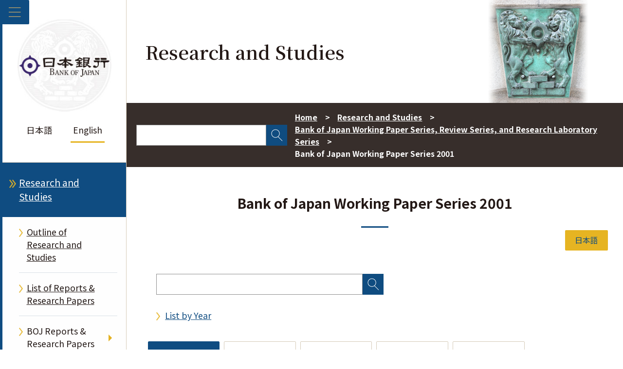

--- FILE ---
content_type: text/html;charset=UTF-8
request_url: https://www.boj.or.jp/en/research/wps_rev/wps_2001/index.htm
body_size: 7361
content:
<!DOCTYPE html><html lang="en">
<head prefix="og: http://ogp.me/ns# fb: http://ogp.me/ns/fb# article: http://ogp.me/ns/article#">
<meta http-equiv="Content-Type" content="text/html; charset=UTF-8"><meta name="author" content="">
<meta name="description" content="">
<meta name="keywords" content="The Bank of Japan,BOJ,Research and Studies,Bank of Japan Working Paper Series 2001">
<title>Bank of Japan Working Paper Series 2001  : 日本銀行 Bank of Japan</title>
<link rel="stylesheet" type="text/css" href="/common2/css/wysiwyg.css">
<link rel="stylesheet" type="text/css" href="/common2/css/style.css">

<meta name="viewport" content="width=device-width,initial-scale=1.0">
<meta name="format-detection" content="telephone=no">
<meta property="og:title" content="Bank of Japan Working Paper Series 2001  : 日本銀行 Bank of Japan">
<meta property="og:type" content="article">
<meta property="og:url" content="https://www.boj.or.jp/en/research/wps_rev/wps_2001/index.htm">
<meta property="og:image" content="https://www.boj.or.jp/common2/img/common/og_img.jpg">
<meta property="og:site_name" content="Bank of Japan">
<meta property="og:description" content="">
<link rel="preconnect" href="https://fonts.googleapis.com">
<link rel="preconnect" href="https://fonts.gstatic.com" crossorigin>
<link rel="stylesheet" href="https://fonts.googleapis.com/css2?family=Noto+Sans+JP:wght@100;300;400;500;700;900&display=swap">
<link rel="stylesheet" href="https://fonts.googleapis.com/css2?family=Noto+Serif+JP:wght@600&display=swap"></head>
<body class="cate-research en">



<div class="block_skip"><a href="#contents">Skip to main content</a></div>
<div class="clear_fix">
<header id="header_area" class="lonav on" role="banner">
  <button id="menuBtn" aria-expanded="false" aria-controls="left_col">
    <img class="open" src="/common2/img/common/menu.png" alt="Open the menu">
    <img class="close" src="/common2/img/common/close.png" alt="Close the menu">
  </button>
  <div id="left_col">
    <!-- ▼▼　ヘッダー　▼▼-->
    <div id="header">
  <p class="logo gen-disp_pc"><a href="/en/"><img src="/common2/img/common/logo.jpg" alt="日本銀行 Bank of Japan"></a></p>
  <ul class="lang">
    <li lang="ja"><a href="/">日本語</a></li>
    <li aria-current="page"><em>English</em></li>
  </ul>
</div>
    <!-- ▲▲　ヘッダー　▲▲-->
    <!-- ▼▼　ナビゲーション　▼▼ -->
    <nav id="glnav" aria-label="Main menu">
      <ul class="glnav_ul">
      <li>
<a class="glnav1st glnav-link glnav_home" href="/en/">Home</a>
</li>
<li>
<button class="glnav-btn glnav1st" aria-expanded="false" aria-controls="glnav2">About the Bank</button>
<div class="slide_box">
<ul id="glnav2" class="glnav1st_ul glnav-disp_non" aria-hidden="true">
<li><a class="glnav-link glnav2nd" href="/en/about/index.htm">About the Bank</a></li>
<li>
<button class="glnav-btn glnav2nd" aria-expanded="false" aria-controls="glnav2-1">Outline of the Bank</button>
<div class="slide_box">
<ul id="glnav2-1" class="glnav2nd_ul glnav-disp_non" aria-hidden="true">
<li><a class="glnav-link glnav3rd" href="/en/about/outline/index.htm">Outline of the Bank</a></li>
<li><a class="glnav-link glnav3rd" href="/en/about/outline/history/index.htm">History</a></li>
<li><a class="glnav-link glnav3rd" href="/en/about/outline/history/pre_gov/index.htm">List of Governors</a></li>
<li><a class="glnav-link glnav3rd" href="/en/about/outline/location/index.htm">Location (Guide Map to Head Office) / Visiting the Bank</a></li>
<li><a class="glnav-link glnav3rd" href="/en/about/outline/location/map.htm">Head Office, Branches, and Overseas Offices</a></li>
<li><a class="glnav-link glnav3rd" href="/en/about/outline/imes_archive/index.htm">Archives</a></li>
<li><button class="glnav-btn_close glnav2nd_close" aria-expanded="false" aria-controls="glnav2-1"><img src="/common2/img/common/close.png" alt="close"></button></li>
</ul>
</div>
</li>
<li>
<button class="glnav-btn glnav2nd" aria-expanded="false" aria-controls="glnav2-2">Organization of the Bank</button>
<div class="slide_box">
<ul id="glnav2-2" class="glnav2nd_ul glnav-disp_non" aria-hidden="true">
<li><a class="glnav-link glnav3rd" href="/en/about/organization/index.htm">Organization of the Bank</a></li>
<li><a class="glnav-link glnav3rd" href="/en/about/organization/policyboard/index.htm">Policy Board</a></li>
<li><a class="glnav-link glnav3rd" href="/en/about/organization/tanto.htm">Responsibilities of the Governor, Deputy Governors, and Executive Directors</a></li>
<li><a class="glnav-link glnav3rd" href="/en/about/organization/chart/index.htm">Organization of Head office, Branches and Offices</a></li>
<li><button class="glnav-btn_close glnav2nd_close" aria-expanded="false" aria-controls="glnav2-2"><img src="/common2/img/common/close.png" alt="close"></button></li>
</ul>
</div>
</li>
<li><a class="glnav-link glnav2nd" href="/en/about/boj_law/index.htm">Laws and Rules</a></li>
<li><a class="glnav-link glnav2nd" href="/en/about/account/index.htm">The Bank's Accounts</a></li>
<li>
<button class="glnav-btn glnav2nd" aria-expanded="false" aria-controls="glnav2-3">Activities</button>
<div class="slide_box">
<ul id="glnav2-3" class="glnav2nd_ul glnav-disp_non" aria-hidden="true">
<li><a class="glnav-link glnav3rd" href="/en/about/activities/index.htm">Activities</a></li>
<li><a class="glnav-link glnav3rd" href="/en/about/activities/principle.htm">The Bank's Organizational Core Principles</a></li>
<li><a class="glnav-link glnav3rd" href="/en/about/activities/strategy/index.htm">Medium-Term Strategic Plan</a></li>
<li><a class="glnav-link glnav3rd" href="/en/about/activities/act/index.htm">Annual Review</a></li>
<li><button class="glnav-btn_close glnav2nd_close" aria-expanded="false" aria-controls="glnav2-3"><img src="/common2/img/common/close.png" alt="close"></button></li>
</ul>
</div>
</li>
<li><a class="glnav-link glnav2nd" href="/en/about/bcp/index.htm">Business Continuity Planning</a></li>
<li><a class="glnav-link glnav2nd" href="/en/about/press/index.htm">Speeches and Statements</a></li>
<li>
<button class="glnav-btn glnav2nd" aria-expanded="false" aria-controls="glnav2-4">Research Papers, Reports, Speeches and Statements Related to the Bank</button>
<div class="slide_box">
<ul id="glnav2-4" class="glnav2nd_ul glnav-disp_non" aria-hidden="true">
<li class="glnav-nolink">Research Papers, Reports, Speeches and Statements Related to the Bank</li>
<li><a class="glnav-link glnav3rd" href="/en/about/r_menu_ron/index.htm">Research Papers</a></li>
<li><a class="glnav-link glnav3rd" href="/en/about/r_menu_koen/index.htm">Speeches</a></li>
<li><a class="glnav-link glnav3rd" href="/en/about/r_menu_dan/index.htm">Statements</a></li>
<li><button class="glnav-btn_close glnav2nd_close" aria-expanded="false" aria-controls="glnav2-4"><img src="/common2/img/common/close.png" alt="close"></button></li>
</ul>
</div>
</li>
<li><a class="glnav-link glnav2nd" href="/en/about/release_2025/index.htm">Other Releases</a></li>
<li><a class="glnav-link glnav2nd" href="/en/about/pr_events/index.htm">Tours and Museums</a></li>
<li><a class="glnav-link glnav2nd" href="/en/about/education/index.htm">Guides to the Bank</a></li>
<li>
<button class="glnav-btn glnav2nd" aria-expanded="false" aria-controls="glnav2-5">Services</button>
<div class="slide_box">
<ul id="glnav2-5" class="glnav2nd_ul glnav-disp_non" aria-hidden="true">
<li><a class="glnav-link glnav3rd" href="/en/about/services/index.htm">Services</a></li>
<li><a class="glnav-link glnav3rd" href="/en/about/services/bn/index.htm">Exchange of Damaged Cash</a></li>
<li><a class="glnav-link glnav3rd" href="/en/about/services/kengaku.htm">Tours of the Bank's Head Office</a></li>
<li><button class="glnav-btn_close glnav2nd_close" aria-expanded="false" aria-controls="glnav2-5"><img src="/common2/img/common/close.png" alt="close"></button></li>
</ul>
</div>
</li>
<li><a class="glnav-link glnav2nd" href="/en/about/climate/index.htm">Climate Change</a></li>
<li><a class="glnav-link glnav2nd" href="/en/about/link/index.htm">Links</a></li>
<li><button class="glnav-btn_close glnav1st_close" aria-expanded="false" aria-controls="glnav2"><img src="/common2/img/common/close.png" alt="close"></button></li>
</ul>
</div>
</li>
<li>
<button class="glnav-btn glnav1st" aria-expanded="false" aria-controls="glnav3">Monetary Policy</button>
<div class="slide_box">
<ul id="glnav3" class="glnav1st_ul glnav-disp_non" aria-hidden="true">
<li><a class="glnav-link glnav2nd" href="/en/mopo/index.htm">Monetary Policy</a></li>
<li>
<button class="glnav-btn glnav2nd" aria-expanded="false" aria-controls="glnav3-1">Outline of Monetary Policy</button>
<div class="slide_box">
<ul id="glnav3-1" class="glnav2nd_ul glnav-disp_non" aria-hidden="true">
<li><a class="glnav-link glnav3rd" href="/en/mopo/outline/index.htm">Outline of Monetary Policy</a></li>
<li><a class="glnav-link glnav3rd" href="/en/mopo/outline/target.htm">Price Stability Target of 2 Percent</a></li>
<li><a class="glnav-link glnav3rd" href="/en/mopo/outline/bpreview/index.htm">Review of Monetary Policy from a Broad Perspective</a></li>
<li><button class="glnav-btn_close glnav2nd_close" aria-expanded="false" aria-controls="glnav3-1"><img src="/common2/img/common/close.png" alt="close"></button></li>
</ul>
</div>
</li>
<li>
<button class="glnav-btn glnav2nd" aria-expanded="false" aria-controls="glnav3-2">Monetary Policy Meetings</button>
<div class="slide_box">
<ul id="glnav3-2" class="glnav2nd_ul glnav-disp_non" aria-hidden="true">
<li><a class="glnav-link glnav3rd" href="/en/mopo/mpmsche_minu/index.htm">Monetary Policy Meetings</a></li>
<li><a class="glnav-link glnav3rd" href="/en/mopo/mpmsche_minu/opinion_2025/index.htm">Summary of Opinions</a></li>
<li><a class="glnav-link glnav3rd" href="/en/mopo/mpmsche_minu/minu_2025/index.htm">Minutes</a></li>
<li><a class="glnav-link glnav3rd" href="/en/mopo/mpmsche_minu/m_ref/index.htm">Others</a></li>
<li><button class="glnav-btn_close glnav2nd_close" aria-expanded="false" aria-controls="glnav3-2"><img src="/common2/img/common/close.png" alt="close"></button></li>
</ul>
</div>
</li>
<li><a class="glnav-link glnav2nd" href="/en/mopo/mpmdeci/index.htm">Monetary Policy Releases</a></li>
<li>
<button class="glnav-btn glnav2nd" aria-expanded="false" aria-controls="glnav3-3">Monetary Policy Measures</button>
<div class="slide_box">
<ul id="glnav3-3" class="glnav2nd_ul glnav-disp_non" aria-hidden="true">
<li><a class="glnav-link glnav3rd" href="/en/mopo/measures/index.htm">Monetary Policy Measures</a></li>
<li><a class="glnav-link glnav3rd" href="/en/mopo/measures/mkt_ope/index.htm">Market Operations</a></li>
<li><a class="glnav-link glnav3rd" href="/en/mopo/measures/term_cond/index.htm">Principal Terms and Conditions</a></li>
<li><button class="glnav-btn_close glnav2nd_close" aria-expanded="false" aria-controls="glnav3-3"><img src="/common2/img/common/close.png" alt="close"></button></li>
</ul>
</div>
</li>
<li><a class="glnav-link glnav2nd" href="/en/mopo/outlook/index.htm">Outlook for Economic Activity and Prices</a></li>
<li><a class="glnav-link glnav2nd" href="/en/mopo/diet/index.htm">Reports to the Diet</a></li>
<li>
<button class="glnav-btn glnav2nd" aria-expanded="false" aria-controls="glnav3-4">Research Papers, Reports, Speeches and Statements Related to Monetary Policy</button>
<div class="slide_box">
<ul id="glnav3-4" class="glnav2nd_ul glnav-disp_non" aria-hidden="true">
<li class="glnav-nolink">Research Papers, Reports, Speeches and Statements Related to Monetary Policy</li>
<li><a class="glnav-link glnav3rd" href="/en/mopo/r_menu_ron/index.htm">Research Papers</a></li>
<li><a class="glnav-link glnav3rd" href="/en/mopo/r_menu_koen/index.htm">Speeches</a></li>
<li><a class="glnav-link glnav3rd" href="/en/mopo/r_menu_dan/index.htm">Statements</a></li>
<li><button class="glnav-btn_close glnav2nd_close" aria-expanded="false" aria-controls="glnav3-4"><img src="/common2/img/common/close.png" alt="close"></button></li>
</ul>
</div>
</li>
<li><button class="glnav-btn_close glnav1st_close" aria-expanded="false" aria-controls="glnav3"><img src="/common2/img/common/close.png" alt="close"></button></li>
</ul>
</div>
</li>
<li>
<button class="glnav-btn glnav1st" aria-expanded="false" aria-controls="glnav4">Financial System</button>
<div class="slide_box">
<ul id="glnav4" class="glnav1st_ul glnav-disp_non" aria-hidden="true">
<li><a class="glnav-link glnav2nd" href="/en/finsys/index.htm">Financial System</a></li>
<li><a class="glnav-link glnav2nd" href="/en/finsys/outline/index.htm">Overview: The Bank's Initiatives for Financial Stability</a></li>
<li><a class="glnav-link glnav2nd" href="/en/finsys/exam_monit/index.htm">On-Site Examinations and Off-Site Monitoring</a></li>
<li><a class="glnav-link glnav2nd" href="/en/finsys/fsr/index.htm">Financial System Report</a></li>
<li><a class="glnav-link glnav2nd" href="/en/finsys/fs_policy/index.htm">Policy Actions for Financial Stability</a></li>
<li><a class="glnav-link glnav2nd" href="/en/finsys/cofsa/index.htm">Coordination with the Financial Services Agency</a></li>
<li><a class="glnav-link glnav2nd" href="/en/finsys/c_aft/index.htm">Seminars for Financial Institutions</a></li>
<li>
<button class="glnav-btn glnav2nd" aria-expanded="false" aria-controls="glnav4-1">Other Releases Related to Financial System</button>
<div class="slide_box">
<ul id="glnav4-1" class="glnav2nd_ul glnav-disp_non" aria-hidden="true">
<li><a class="glnav-link glnav3rd" href="/en/finsys/release/index.htm">Other Releases Related to Financial System</a></li>
<li><a class="glnav-link glnav3rd" href="/en/finsys/r_menu_ron/index.htm">Research Papers</a></li>
<li><a class="glnav-link glnav3rd" href="/en/finsys/r_menu_koen/index.htm">Speeches</a></li>
<li><a class="glnav-link glnav3rd" href="/en/finsys/r_menu_dan/index.htm">Statements</a></li>
<li><button class="glnav-btn_close glnav2nd_close" aria-expanded="false" aria-controls="glnav4-1"><img src="/common2/img/common/close.png" alt="close"></button></li>
</ul>
</div>
</li>
<li><button class="glnav-btn_close glnav1st_close" aria-expanded="false" aria-controls="glnav4"><img src="/common2/img/common/close.png" alt="close"></button></li>
</ul>
</div>
</li>
<li>
<button class="glnav-btn glnav1st" aria-expanded="false" aria-controls="glnav5">Payments and Markets</button>
<div class="slide_box">
<ul id="glnav5" class="glnav1st_ul glnav-disp_non" aria-hidden="true">
<li><a class="glnav-link glnav2nd" href="/en/paym/index.htm">Payments and Markets</a></li>
<li>
<button class="glnav-btn glnav2nd" aria-expanded="false" aria-controls="glnav5-1">Outline of Payment and Settlement Systems</button>
<div class="slide_box">
<ul id="glnav5-1" class="glnav2nd_ul glnav-disp_non" aria-hidden="true">
<li><a class="glnav-link glnav3rd" href="/en/paym/outline/index.htm">Outline of Payment and Settlement Systems</a></li>
<li><a class="glnav-link glnav3rd" href="/en/paym/outline/pay_boj/index.htm">Payment and Settlement Systems and the Bank</a></li>
<li><a class="glnav-link glnav3rd" href="/en/paym/outline/pay_os/index.htm">Oversight</a></li>
<li><a class="glnav-link glnav3rd" href="/en/paym/outline/pay_forum/index.htm">Forums</a></li>
<li><a class="glnav-link glnav3rd" href="/en/paym/outline/pay_ps/index.htm">Payment and Settlement Systems Operated by the Private Sector</a></li>
<li><button class="glnav-btn_close glnav2nd_close" aria-expanded="false" aria-controls="glnav5-1"><img src="/common2/img/common/close.png" alt="close"></button></li>
</ul>
</div>
</li>
<li><a class="glnav-link glnav2nd" href="/en/paym/bojnet/index.htm">Operation of BOJ-NET</a></li>
<li><a class="glnav-link glnav2nd" href="/en/paym/jgb_bes/index.htm">JGB Book-Entry System</a></li>
<li><a class="glnav-link glnav2nd" href="/en/paym/fintech/index.htm">FinTech Center</a></li>
<li><a class="glnav-link glnav2nd" href="/en/paym/digital/index.htm">Central Bank Digital Currency</a></li>
<li>
<button class="glnav-btn glnav2nd" aria-expanded="false" aria-controls="glnav5-2">Money Market</button>
<div class="slide_box">
<ul id="glnav5-2" class="glnav2nd_ul glnav-disp_non" aria-hidden="true">
<li><a class="glnav-link glnav3rd" href="/en/paym/market/index.htm">Money Market</a></li>
<li><a class="glnav-link glnav3rd" href="/en/paym/market/jpy_cmte/index.htm">Cross-Industry Committee on Japanese Yen Interest Rate Benchmarks</a></li>
<li><a class="glnav-link glnav3rd" href="/en/paym/market/i_forum/index.htm">Cross-Industry Forum on Interest Rate Benchmarks</a></li>
<li><a class="glnav-link glnav3rd" href="/en/paym/market/sg/index.htm">Study Group of Market Participants</a></li>
<li><a class="glnav-link glnav3rd" href="/en/paym/market/r_forum/index.htm">Repo Market Forum</a></li>
<li><button class="glnav-btn_close glnav2nd_close" aria-expanded="false" aria-controls="glnav5-2"><img src="/common2/img/common/close.png" alt="close"></button></li>
</ul>
</div>
</li>
<li><a class="glnav-link glnav2nd" href="/en/paym/bond/index.htm">Bond Market</a></li>
<li><a class="glnav-link glnav2nd" href="/en/paym/credit/index.htm">Credit Market</a></li>
<li><a class="glnav-link glnav2nd" href="/en/paym/forum/index.htm">Forums and Conferences</a></li>
<li>
<button class="glnav-btn glnav2nd" aria-expanded="false" aria-controls="glnav5-3">Research Papers, Reports, Speeches and Statements Related to Payment and Markets</button>
<div class="slide_box">
<ul id="glnav5-3" class="glnav2nd_ul glnav-disp_non" aria-hidden="true">
<li class="glnav-nolink">Research Papers, Reports, Speeches and Statements Related to Payment and Markets</li>
<li><a class="glnav-link glnav3rd" href="/en/research/brp/psr/index.htm">Payment and Settlement Systems Report</a></li>
<li><a class="glnav-link glnav3rd" href="/en/research/brp/mor/index.htm">Market Operations in Each Fiscal Year</a></li>
<li><a class="glnav-link glnav3rd" href="/en/paym/m-climate/index.htm">Market Functioning Survey concerning Climate Change</a></li>
<li><a class="glnav-link glnav3rd" href="/en/paym/r_menu_ron/index.htm">Research Papers</a></li>
<li><a class="glnav-link glnav3rd" href="/en/paym/r_menu_koen/index.htm">Speeches</a></li>
<li><a class="glnav-link glnav3rd" href="/en/paym/r_menu_dan/index.htm">Statements</a></li>
<li><button class="glnav-btn_close glnav2nd_close" aria-expanded="false" aria-controls="glnav5-3"><img src="/common2/img/common/close.png" alt="close"></button></li>
</ul>
</div>
</li>
<li><a class="glnav-link glnav2nd" href="/en/paym/release/index.htm">Other Releases Related to Payment and Markets</a></li>
<li><button class="glnav-btn_close glnav1st_close" aria-expanded="false" aria-controls="glnav5"><img src="/common2/img/common/close.png" alt="close"></button></li>
</ul>
</div>
</li>
<li>
<button class="glnav-btn glnav1st" aria-expanded="false" aria-controls="glnav6">Banknotes, The Bank's Treasury Funds and JGS Services</button>
<div class="slide_box">
<ul id="glnav6" class="glnav1st_ul glnav-disp_non" aria-hidden="true">
<li><a class="glnav-link glnav2nd" href="/en/note_tfjgs/index.htm">Banknotes, The Bank's Treasury Funds and JGS Services</a></li>
<li>
<button class="glnav-btn glnav2nd" aria-expanded="false" aria-controls="glnav6-1">General Information of Banknotes and Coins</button>
<div class="slide_box">
<ul id="glnav6-1" class="glnav2nd_ul glnav-disp_non" aria-hidden="true">
<li><a class="glnav-link glnav3rd" href="/en/note_tfjgs/note/index.htm">General Information of Banknotes and Coins</a></li>
<li><a class="glnav-link glnav3rd" href="/en/note_tfjgs/note/n_note/index.htm">A New Series of Banknotes and a New 500 Yen Coin</a></li>
<li><a class="glnav-link glnav3rd" href="/en/note_tfjgs/note/valid/index.htm">Banknotes and Coins in Use</a></li>
<li><a class="glnav-link glnav3rd" href="/en/note_tfjgs/note/security/index.htm">Security Features of Bank of Japan Notes</a></li>
<li><a class="glnav-link glnav3rd" href="/en/note_tfjgs/note/outline/index.htm">Outline of Banknotes and Coins</a></li>
<li><a class="glnav-link glnav3rd" href="/en/note_tfjgs/note/related/index.htm">Related Releases</a></li>
<li><a class="glnav-link glnav3rd" href="/en/note_tfjgs/note/n_other/index.htm">Publications and Other Information</a></li>
<li><a class="glnav-link glnav3rd" href="/en/about/services/bn/index.htm">Exchange of Damaged Cash</a></li>
<li><button class="glnav-btn_close glnav2nd_close" aria-expanded="false" aria-controls="glnav6-1"><img src="/common2/img/common/close.png" alt="close"></button></li>
</ul>
</div>
</li>
<li><a class="glnav-link glnav2nd" href="/en/note_tfjgs/kokko/index.htm">Treasury Funds Services</a></li>
<li><a class="glnav-link glnav2nd" href="/en/note_tfjgs/jgs/index.htm">JGS Services</a></li>
<li><a class="glnav-link glnav2nd" href="/en/note_tfjgs/trans/index.htm">The Bank's Transactions with the Government</a></li>
<li>
<button class="glnav-btn glnav2nd" aria-expanded="false" aria-controls="glnav6-2">Research Papers, Reports, Speeches and Statements Related to Banknotes, Treasury Funds and JGS Services</button>
<div class="slide_box">
<ul id="glnav6-2" class="glnav2nd_ul glnav-disp_non" aria-hidden="true">
<li class="glnav-nolink">Research Papers, Reports, Speeches and Statements Related to Banknotes, Treasury Funds and JGS Services</li>
<li><a class="glnav-link glnav3rd" href="/en/note_tfjgs/r_menu_ron/index.htm">Research Papers</a></li>
<li><a class="glnav-link glnav3rd" href="/en/note_tfjgs/r_menu_koen/index.htm">Speeches</a></li>
<li><a class="glnav-link glnav3rd" href="/en/note_tfjgs/r_menu_dan/index.htm">Statements</a></li>
<li><button class="glnav-btn_close glnav2nd_close" aria-expanded="false" aria-controls="glnav6-2"><img src="/common2/img/common/close.png" alt="close"></button></li>
</ul>
</div>
</li>
<li><button class="glnav-btn_close glnav1st_close" aria-expanded="false" aria-controls="glnav6"><img src="/common2/img/common/close.png" alt="close"></button></li>
</ul>
</div>
</li>
<li>
<button class="glnav-btn glnav1st" aria-expanded="false" aria-controls="glnav7">International Finance</button>
<div class="slide_box">
<ul id="glnav7" class="glnav1st_ul glnav-disp_non" aria-hidden="true">
<li><a class="glnav-link glnav2nd" href="/en/intl_finance/index.htm">International Finance</a></li>
<li><a class="glnav-link glnav2nd" href="/en/intl_finance/outline/index.htm">Outline of International Finance</a></li>
<li><a class="glnav-link glnav2nd" href="/en/intl_finance/meeting/index.htm">International Meetings</a></li>
<li><a class="glnav-link glnav2nd" href="/en/intl_finance/ex_assets/index.htm">Foreign Currency Assets</a></li>
<li><a class="glnav-link glnav2nd" href="/en/intl_finance/cooperate/index.htm">Cooperation with Other Central Banks</a></li>
<li><a class="glnav-link glnav2nd" href="/en/intl_finance/cemcoa/index.htm">Financial Cooperation in Asia</a></li>
<li>
<button class="glnav-btn glnav2nd" aria-expanded="false" aria-controls="glnav7-1">Research Papers, Reports, Speeches and Statements Related to International Finance</button>
<div class="slide_box">
<ul id="glnav7-1" class="glnav2nd_ul glnav-disp_non" aria-hidden="true">
<li class="glnav-nolink">Research Papers, Reports, Speeches and Statements Related to International Finance</li>
<li><a class="glnav-link glnav3rd" href="/en/intl_finance/r_menu_ron/index.htm">Research Papers</a></li>
<li><a class="glnav-link glnav3rd" href="/en/intl_finance/r_menu_koen/index.htm">Speeches</a></li>
<li><a class="glnav-link glnav3rd" href="/en/intl_finance/r_menu_dan/index.htm">Statements</a></li>
<li><button class="glnav-btn_close glnav2nd_close" aria-expanded="false" aria-controls="glnav7-1"><img src="/common2/img/common/close.png" alt="close"></button></li>
</ul>
</div>
</li>
<li><a class="glnav-link glnav2nd" href="/en/intl_finance/release/index.htm">Other Releases Related to International Finance</a></li>
<li><button class="glnav-btn_close glnav1st_close" aria-expanded="false" aria-controls="glnav7"><img src="/common2/img/common/close.png" alt="close"></button></li>
</ul>
</div>
</li>
<li class="current">
<button class="glnav-btn glnav1st" aria-expanded="false" aria-controls="glnav8">Research and Studies</button>
<div class="slide_box">
<ul id="glnav8" class="glnav1st_ul glnav-disp_non" aria-hidden="true">
<li><a class="glnav-link glnav2nd" href="/en/research/index.htm">Research and Studies</a></li>
<li><a class="glnav-link glnav2nd" href="/en/research/outline/index.htm">Outline of Research and Studies</a></li>
<li><a class="glnav-link glnav2nd" href="/en/research/rs_all_2025/index.htm">List of Reports & Research Papers</a></li>
<li>
<button class="glnav-btn glnav2nd" aria-expanded="false" aria-controls="glnav8-1">BOJ Reports & Research Papers</button>
<div class="slide_box">
<ul id="glnav8-1" class="glnav2nd_ul glnav-disp_non" aria-hidden="true">
<li><a class="glnav-link glnav3rd" href="/en/research/brp/index.htm">BOJ Reports & Research Papers</a></li>
<li><a class="glnav-link glnav3rd" href="/en/research/brp/fsr/index.htm">Financial System Report</a></li>
<li><a class="glnav-link glnav3rd" href="/en/research/brp/mor/index.htm">Market Operations in Each Fiscal Year</a></li>
<li><a class="glnav-link glnav3rd" href="/en/research/brp/psr/index.htm">Payment and Settlement Systems Report</a></li>
<li><a class="glnav-link glnav3rd" href="/en/research/brp/rer/index.htm">Regional Economic Report</a></li>
<li><a class="glnav-link glnav3rd" href="/en/research/brp/ron_2025/index.htm">Research Papers</a></li>
<li><button class="glnav-btn_close glnav2nd_close" aria-expanded="false" aria-controls="glnav8-1"><img src="/common2/img/common/close.png" alt="close"></button></li>
</ul>
</div>
</li>
<li><a class="glnav-link glnav2nd" href="/en/research/wps_rev/index.htm">Working Paper Series, Review Series, and Research Laboratory Series</a></li>
<li><a class="glnav-link glnav2nd" href="/en/research/research_data/index.htm">Research Data</a></li>
<li><a class="glnav-link glnav2nd" href="/en/research/imes/index.htm">Research Papers Released by IMES</a></li>
<li><a class="glnav-link glnav2nd" href="/en/research/other_release/index.htm">Study Group Reports</a></li>
<li><a class="glnav-link glnav2nd" href="/en/research/o_survey/index.htm">Opinion Survey</a></li>
<li><a class="glnav-link glnav2nd" href="/en/research/conf/index.htm">Conferences</a></li>
<li><a class="glnav-link glnav2nd" href="/en/research/bigdata/index.htm">Alternative Data Analysis</a></li>
<li><a class="glnav-link glnav2nd" href="/en/research/past_release/index.htm">Discontinued Research Releases</a></li>
<li><button class="glnav-btn_close glnav1st_close" aria-expanded="false" aria-controls="glnav8"><img src="/common2/img/common/close.png" alt="close"></button></li>
</ul>
</div>
</li>
<li>
<button class="glnav-btn glnav1st" aria-expanded="false" aria-controls="glnav9">Statistics</button>
<div class="slide_box">
<ul id="glnav9" class="glnav1st_ul glnav-disp_non" aria-hidden="true">
<li><a class="glnav-link glnav2nd" href="/en/statistics/index.htm">Statistics</a></li>
<li>
<button class="glnav-btn glnav2nd" aria-expanded="false" aria-controls="glnav9-1">Outline of Statistics and Statistical Release Schedule</button>
<div class="slide_box">
<ul id="glnav9-1" class="glnav2nd_ul glnav-disp_non" aria-hidden="true">
<li><a class="glnav-link glnav3rd" href="/en/statistics/outline/index.htm">Outline of Statistics and Statistical Release Schedule</a></li>
<li><a class="glnav-link glnav3rd" href="/en/statistics/outline/notice_2025/index.htm">Notices of Changes and Corrections</a></li>
<li><a class="glnav-link glnav3rd" href="/en/statistics/outline/exp/index.htm">Explanations of Statistics</a></li>
<li><a class="glnav-link glnav3rd" href="/en/statistics/outline/general_notice/index.htm">Notices of Changes and Revisions</a></li>
<li><a class="glnav-link glnav3rd" href="/en/statistics/outline/note/index.htm">Notes</a></li>
<li><button class="glnav-btn_close glnav2nd_close" aria-expanded="false" aria-controls="glnav9-1"><img src="/common2/img/common/close.png" alt="close"></button></li>
</ul>
</div>
</li>
<li><a class="glnav-link glnav2nd" href="/en/statistics/boj/index.htm">Bank of Japan Statistics</a></li>
<li><a class="glnav-link glnav2nd" href="/en/statistics/money/index.htm">Currency</a></li>
<li><a class="glnav-link glnav2nd" href="/en/statistics/market/index.htm">Financial Markets</a></li>
<li><a class="glnav-link glnav2nd" href="/en/statistics/asli_fi/index.htm">Financial Institutions Accounts</a></li>
<li><a class="glnav-link glnav2nd" href="/en/statistics/dl/index.htm">Deposits and Loans Market</a></li>
<li><a class="glnav-link glnav2nd" href="/en/statistics/sj/index.htm">Flow of Funds</a></li>
<li><a class="glnav-link glnav2nd" href="/en/statistics/bis/index.htm">Related to BIS/FSB</a></li>
<li><a class="glnav-link glnav2nd" href="/en/statistics/set/index.htm">Payment and Settlement</a></li>
<li><a class="glnav-link glnav2nd" href="/en/statistics/tk/index.htm">TANKAN</a></li>
<li><a class="glnav-link glnav2nd" href="/en/statistics/pi/index.htm">Prices</a></li>
<li><a class="glnav-link glnav2nd" href="/en/statistics/public/index.htm">Public Finance</a></li>
<li><a class="glnav-link glnav2nd" href="/en/statistics/br/index.htm">Balance of Payments Related Statistics</a></li>
<li><a class="glnav-link glnav2nd" href="/en/statistics/stop/index.htm">Discontinued Statistics / Revised Base Statistics</a></li>
<li><a class="glnav-link glnav2nd" href="https://www.imes.boj.or.jp/en/historical/hstat/hstat.html">Historical Statistics on the Web Site of IMES</a></li>
<li><a class="glnav-link glnav2nd" href="https://www.stat-search.boj.or.jp/index_en.html">BOJ Time-Series Data Search</a></li>
<li><button class="glnav-btn_close glnav1st_close" aria-expanded="false" aria-controls="glnav9"><img src="/common2/img/common/close.png" alt="close"></button></li>
</ul>
</div>
</li>

      </ul>
    </nav>
    <!-- ▲▲　ナビゲーション　▲▲ -->
    <!-- ▼▼　SNS　▼▼-->
    <aside role="complementary" id="sns">
    <ul>
      <li><a class="img" href="https://twitter.com/Bank_of_Japan_e"><img src="/common2/img/common/sns_x.gif" alt="x"></a></li>
      <li><a class="img" href="https://www.facebook.com/BankofJapan.en"><img src="/common2/img/common/sns_facebook.gif" alt="facebook"></a></li>
      <li><a class="img" href="https://www.youtube.com/user/BOJchannel/"><img src="/common2/img/common/sns_youtube.gif" alt="youtube"></a></li>
    </ul>
  <p class="lnk1"><a href="/en/snspolicy.htm">Social Networking Site Management Policy</a></p>
</aside>
    <!-- ▲▲　SNS　▲▲-->
  </div>
</header>
  <div id="right_col">
    <div id="overlay" class="off glnav-disp_non"></div>
    <!-- ▼▼　メインビジュアル　▼▼-->
    <aside role="complementary" id="main_v">
      <div class="logo gen-disp_sp"><a href="/en/"><img src="/common2/img/common/logo_s.jpg" alt="日本銀行 Bank of Japan"></a></div>
      <!-- ▼▼　ヘッダ部タイトル　▼▼-->
      <p class="main_v-title">Research and Studies</p>
      <!-- ▲▲　ヘッダ部タイトル　▲▲-->
      <div class="main_v-text_area">
        <!-- ▼▼　検索フォーム　▼▼-->
        <form class="search_form" role="search">
        <div class="searchbox">
          <input id="qs_sslang" value="1" type="hidden">
          <div class="autocomplete">
            <input id="qs_keyword" name="search" type="text" title="search" autocomplete="off" list="suggest0-list" role="combobox" aria-owns="suggest0-list" aria-autocomplete="list" aria-expanded="false">
            <datalist id="suggest0-list"></datalist>
          </div><input onclick="QSSimpleSearchOnSubmit();return false" type="image" src="/common2/img/common/search.gif" alt="Search">
          <div id="suggest0-result" aria-live="polite" role="status" class="visually-hidden"></div>
        </div>
      </form>
        <!-- ▲▲　検索フォーム　▲▲-->
        <!-- ▼▼　パンくずリスト　▼▼-->
        <nav id="topic_path" role="navigation" aria-label="current position">
          <ul><li><a href="/en/index.htm">Home</a>&gt;</li><li><a href="/en/research/index.htm">Research and Studies</a>&gt;</li><li><a href="/en/research/wps_rev/index.htm">Bank of Japan Working Paper Series, Review Series, and Research Laboratory Series</a>&gt;</li><li aria-current="page"><em>Bank of Japan Working Paper Series 2001</em></li></ul>
        </nav>
        <!-- ▲▲　パンくずリスト　▲▲-->
      </div>
    </aside>
    <!-- ▲▲　メインビジュアル　▲▲-->
    <main id="contents">
      <h1>Bank of Japan Working Paper Series 2001</h1>
      <!-- ▼▼　日本語・英語切り替え　▼▼-->
      <p class="lang"><a class="lang-link" href="/research/wps_rev/wps_2001/index.htm" lang="ja">日本語</a></p>

      <!-- ▲▲　日本語・英語切り替え　▲▲-->
      <!-- ▼▼　コンテンツ　▼▼-->
      <div class="outline mod_outer">
      <!-- [START] CONTENT_1 --><form>
<div class="searchbox2">
<input id="qs_indexname" value="qsidxpe02" type="hidden">
<input id="qs_ronbun" value="Working Paper Series, Review Series, and Research Laboratory Series" type="hidden">
<div class="autocomplete"><input id="qs_keyword1" name="search" type="text" title="keyword" autocomplete="off" list="suggest1-list" role="combobox" aria-owns="suggest1-list" aria-autocomplete="list" aria-expanded="false"><datalist id="suggest1-list"></datalist><input onclick="QSSimpleNarrowDownSearchOnSubmit();return false" type="submit" value="Search"></div>
<div id="suggest1-result" aria-live="polite" role="status" class="visually-hidden"></div>
</div>
</form>
<ul class="link-list01">
<li><a href="/en/research/wps_rev/wps_all/index.htm">List by Year</a></li>
</ul>
<ul class="list-history">
	<li class="live" aria-current="page">2001</li>
	<li><a href="/en/research/wps_rev/wps_2002/index.htm">2002</a></li>
	<li><a href="/en/research/wps_rev/wps_2003/index.htm">2003</a></li>
	<li><a href="/en/research/wps_rev/wps_2004/index.htm">2004</a></li>
	<li><a href="/en/research/wps_rev/wps_2005/index.htm">2005</a></li>
</ul>
<table class="js-tbl">
<caption class="non-caption">Table : Bank of Japan Working Paper Series 2001</caption>
<thead>
<tr>
<th class="w20" scope="col">Date</th>
<th scope="col">Title</th>
<th class="w25" scope="col">Full Text</th>
</tr>
</thead>
<tbody>
<!-- [START] LIST_1 --><tr>
	<td>July&nbsp;25,&nbsp;2002</td>
	<td><a href="/en/research/wps_rev/wps_2001/cwp01e11.htm">Methodology for Handling Missing Values In TANKAN&nbsp;</a></td>
	<td><a href="/en/research/wps_rev/wps_2001/data/cwp01e11.pdf">[PDF&nbsp;477KB]</a></td>
</tr><tr>
	<td>Dec.&nbsp;14,&nbsp;2001</td>
	<td><a href="/en/research/wps_rev/wps_2001/cwp01e23.htm">Model Uncertainty of Real Exchange Rate Forecast over Mid-term Horizons&nbsp;</a></td>
	<td><a href="/en/research/wps_rev/wps_2001/data/cwp01e23.pdf">[PDF&nbsp;313KB]</a></td>
</tr><tr>
	<td>Dec.&nbsp;&nbsp;7,&nbsp;2001</td>
	<td><a href="/en/research/wps_rev/wps_2001/cwp01e10.htm">Costs of Inflation in Japan: Tax and Resource Allocation&nbsp;</a></td>
	<td><a href="/en/research/wps_rev/wps_2001/data/cwp01e10.pdf">[PDF&nbsp;198KB]</a></td>
</tr><tr>
	<td>Dec.&nbsp;&nbsp;7,&nbsp;2001</td>
	<td><a href="/en/research/wps_rev/wps_2001/cwp01e22.htm">QUALITY ADJUSTMENT OF SERVICE PRICES The Results of Quality Adjustment of the Corporate Service Price Index in 2000 and Future Implications for Handling Service Prices&nbsp;</a></td>
	<td><a href="/en/research/wps_rev/wps_2001/data/cwp01e22.pdf">[PDF&nbsp;95KB]</a></td>
</tr><tr>
	<td>Nov.&nbsp;16,&nbsp;2001</td>
	<td><a href="/en/research/wps_rev/wps_2001/bdp01e01.htm">Insights into the Low Profitability of Japanese Banks: Some Lessons from the Analysis of Trends in Banks' Margins&nbsp;</a></td>
	<td><a href="/en/research/wps_rev/wps_2001/data/bdp01e01.pdf">[PDF&nbsp;375KB]</a></td>
</tr><tr>
	<td>Oct.&nbsp;22,&nbsp;2001</td>
	<td><a href="/en/research/wps_rev/wps_2001/cwp01e19.htm">Corporate Service Price Index (CSPI) : Telecommunications Services&nbsp;</a></td>
	<td><a href="/en/research/wps_rev/wps_2001/data/cwp01e19.pdf">[PDF&nbsp;117KB]</a></td>
</tr><tr>
	<td>Oct.&nbsp;18,&nbsp;2001</td>
	<td><a href="/en/research/wps_rev/wps_2001/cwp01e16.htm">Sectoral Credit Shifts in Japan: Causes and Consequences of Their Decline in the 1990s&nbsp;</a></td>
	<td><a href="/en/research/wps_rev/wps_2001/data/cwp01e16.pdf">[PDF&nbsp;202KB]</a></td>
</tr><tr>
	<td>Oct.&nbsp;11,&nbsp;2001</td>
	<td><a href="/en/research/wps_rev/wps_2001/cwp01e07.htm">A New Technique for Simultaneous Estimation of the Output Gap and Phillips Curve&nbsp;</a></td>
	<td><a href="/en/research/wps_rev/wps_2001/data/cwp01e07.pdf">[PDF&nbsp;305KB]</a></td>
</tr><tr>
	<td>Sept.&nbsp;26,&nbsp;2001</td>
	<td><a href="/en/research/wps_rev/wps_2001/iwp01e07.htm">A Survey on Recent Theories and Empirical Analyses Regarding Currency Crises --The Role of Liquidity Provision as a Policy Measure in Currency Crisis Management--&nbsp;</a></td>
	<td><a href="/en/research/wps_rev/wps_2001/data/iwp01e07.pdf">[PDF&nbsp;146KB]</a></td>
</tr><tr>
	<td>July&nbsp;30,&nbsp;2001</td>
	<td><a href="/en/research/wps_rev/wps_2001/cwp01e06.htm">Quality Adjustment of Price Indexes Wholesale Price Index and Corporate Service Price Index: The Current Situation and Future Implications&nbsp;</a></td>
	<td><a href="/en/research/wps_rev/wps_2001/data/cwp01e06.pdf">[PDF&nbsp;166KB]</a></td>
</tr><tr>
	<td>July&nbsp;17,&nbsp;2001</td>
	<td><a href="/en/research/wps_rev/wps_2001/cwp01e02.htm">Treatment of Retirement Benefits and Stock Options in National Accounting&nbsp;</a></td>
	<td><a href="/en/research/wps_rev/wps_2001/data/cwp01e02.pdf">[PDF&nbsp;123KB]</a></td>
</tr><tr>
	<td>Apr.&nbsp;19,&nbsp;2001</td>
	<td><a href="/en/research/wps_rev/wps_2001/kwp01e01.htm">Market Participants' Behavior and Pricing Mechanisms in the JGB Markets --Analysis of Market Developments from the End of 1998 to 1999--&nbsp;</a></td>
	<td><a href="/en/research/wps_rev/wps_2001/data/kwp01e01.pdf">[PDF&nbsp;715KB]</a></td>
</tr><tr>
	<td>Mar.&nbsp;23,&nbsp;2001</td>
	<td><a href="/en/research/wps_rev/wps_2001/fwp01e02.htm">Internal Measurement Approach to Operational Risk Capital Charge&nbsp;</a></td>
	<td><a href="/en/research/wps_rev/wps_2001/data/fwp01e02.pdf">[PDF&nbsp;115KB]</a></td>
</tr><tr>
	<td>Mar.&nbsp;&nbsp;5,&nbsp;2001</td>
	<td><a href="/en/research/wps_rev/wps_2001/iwp01e06.htm">The Contribution of Information Technology to Productivity Growth -International Comparison-&nbsp;</a></td>
	<td><a href="/en/research/wps_rev/wps_2001/data/iwp01e06.pdf">[PDF&nbsp;238KB]</a></td>
</tr><tr>
	<td>Mar.&nbsp;&nbsp;2,&nbsp;2001</td>
	<td><a href="/en/research/wps_rev/wps_2001/iwp01e01.htm">Bank of Japan EMEAP High-Level Workshop on Development of Information Technology and Central Banking (October 2-3, 2000): Opening Remarks&nbsp;</a></td>
	<td></td>
</tr><tr>
	<td>Mar.&nbsp;&nbsp;2,&nbsp;2001</td>
	<td><a href="/en/research/wps_rev/wps_2001/iwp01e02.pdf">Information Technology (IT) and Central Banks&nbsp;[PDF&nbsp;53KB]</a></td>
	<td></td>
</tr><tr>
	<td>Mar.&nbsp;&nbsp;2,&nbsp;2001</td>
	<td><a href="/en/research/wps_rev/wps_2001/iwp01e03.pdf">Central Banking and the Information Technology Revolution: Challenges and Opportunities&nbsp;[PDF&nbsp;46KB]</a></td>
	<td></td>
</tr><tr>
	<td>Feb.&nbsp;16,&nbsp;2001</td>
	<td><a href="/en/research/wps_rev/wps_2001/owp01e01.htm">Lessons from Japan's Experiences in Monetary Policy (Summary)&nbsp;</a></td>
	<td></td>
</tr><tr>
	<td>Feb.&nbsp;16,&nbsp;2001</td>
	<td><a href="/en/research/wps_rev/wps_2001/owp01g01.htm">Lektionen aus den geldpolitischen Erfahrungen in Japan&nbsp;</a></td>
	<td></td>
</tr><!-- [END] LIST_1 --></tbody>
</table><!-- [END] CONTENT_1 --><!-- [START] FOOTER --><!-- [END] FOOTER -->
      </div>
      <!-- ▲▲　コンテンツ　▲▲-->
    </main>
    <!-- ▼▼　フッター　▼▼-->
    <footer id="footer">
  <div class="outline">
    <div class="logo_area">
      <div class="left logo_area-toggle_left">
        <p class="logo"><a href="/en/"><img src="/common2/img/common/logo.gif" alt="日本銀行 Bank of Japan"></a></p>
        <address>
          2-1-1 Nihonbashi-Hongokucho,Chuo-ku,Tokyo (<a href="/en/about/outline/location/index.htm">location</a>)<br>
          Tel:+81-3-3279-1111
        </address>
      </div><!-- /left -->
      <div class="right logo_area_right-top">
        <ul>
          <li><a href="/en/about/services/index.htm">Services</a>
            <ul>
              <li><a href="/en/about/services/bn/index.htm">Exchange of Damaged Cash</a></li>
            </ul>
          </li>
          <li>Organization
            <ul>
              <li><a href="/en/about/organization/index.htm">Organization of the Bank</a></li>
              <li><a href="/en/about/outline/location/map.htm">Head Office, Branches, and Overseas Offices</a></li>
            </ul>
          </li>
        </ul>
      </div><!-- /right -->
      <div class="left logo_area-toggle_bottom">
        <p class="logo"><a href="/en/"><img src="/common2/img/common/logo.gif" alt="日本銀行 Bank of Japan"></a></p>
        <address>
          2-1-1 Nihonbashi-Hongokucho,Chuo-ku,Tokyo <span class="gen-disp_inline-block">(<a href="/en/about/outline/location/index.htm">location</a>)</span><br>
          Tel:+81-3-3279-1111
        </address>
      </div><!-- /left -->
    </div>
    <dl class="nav">
      <dt>Other Links</dt>
      <dd><a class="no_icon" href="https://www.imes.boj.or.jp/en/index.html">Institute for Monetary and Economic Studies</a></dd>
    </dl>
    <ul class="nav">
      <li><a href="/en/about/abouthp.htm">About the Site</a></li>
      <li><a href="/en/mailing/index.htm">E-mail Service</a></li>
      <li><a href="/en/help.htm">Help</a></li>
      <li><a href="/en/about/services/contact.htm">Contact</a></li>
      <li><a href="/en/about/link/index.htm">Links</a></li>
      <li><a href="/en/about/sitemap.htm">Site Map</a></li>
    </ul>
  </div><!-- /outline -->
  <p id="copy">
    <small lang="en">Copyright Bank of Japan All Rights Reserved.</small>
    <a href="#header_area" id="page_top"><img src="/common2/img/common/page_top.gif" alt="Page top"></a>
  </p>
</footer><!-- /footer -->
    <!-- ▲▲　フッター　▲▲-->
  </div>
</div>
<!-- ▼▼　JS読み込み　▼▼-->
<script src="/common2/js/common2.js"></script>
<script src="/common2/js/qssearch.js"></script>
<!-- ▲▲　JS読み込み　▲▲--></body>
</html>


--- FILE ---
content_type: text/css;charset=UTF-8
request_url: https://www.boj.or.jp/common2/css/wysiwyg.css
body_size: 237
content:
.indent-line {
 padding-left 35px !important;
 margin-left 1em;
 background url(..imagesindent.gif) no-repeat 0 10px;
}
.indent1 {
 margin-left 1em !important;
 text-indent -1em !important;
}
.indent15 {
 margin-left 1.5em !important;
 text-indent -1.5em !important;
}
.indent2 {
 margin-left 2em !important;
 text-indent -2em !important;
}
.indent25 {
 margin-left 2.5em !important;
 text-indent -2.5em !important;
}
.indent3 {
 margin-left 3em !important;
 text-indent -3em !important;
}
.mt1em { margin-top 1em; }
.mt2em { margin-top 2em; }
.mt3em { margin-top 3em; }
.ml1em { margin-left 1em; }
.ml2em { margin-left 2em; }
.ml3em { margin-left 3em; }


--- FILE ---
content_type: text/css;charset=UTF-8
request_url: https://www.boj.or.jp/common2/css/style.css
body_size: 71
content:
@import url("/common2/css/common2.css");


--- FILE ---
content_type: text/css
request_url: https://www.boj.or.jp/common2/css/common2.css
body_size: 31634
content:
@charset "utf-8";
/* CSS Document */
/*
===== Content =====
1. Common Setting
  Reset
  Basic Setting

2. General Classes
  Display PC SP Toggle
  Float Classes

3. Outline Setting
  Common
  Header
  Menu Btn
  Global Nav
  Main Visual
  Footer

4. Module Block Setting
  News List
  Link List
  BTN

5. Top Page
  Top Page Common
  Disaster
  News
  BTN
  Pick Up
  Menu

6. Module setting
  Common Setting
  lang
  Page Link
  Tab Link
  P
  List
  Link
  Table
  Icon
  HR
  Index Link List

7. Style
  h Titles
  Width
  Text-Decoration
  Img
	list photo
	caption photo
  Float
	float photo
	float text
	float caption
  layout
	hr
	border
	padding
	margin
	text-indent
	initial
  Link
    page-link
    page-index
    Link List
  List
	asterisk
	kome
    number
	kana
	comments list
	list-notes
	roman-number
	info-item
	list01,02
  Definition List
	info-item01
	info-item02
	info-item37
	info-item55
	info-item64
	info03
	info04
	info05
	info5em
	list-info
  Table 
  	duotone
	tbl-box
	js-tbl
	table_like
	table layout
	kawase
  Paging
  Special parts
	history
	backnumber
	Question&Answer
	arekore
  	ksoshiki
	enforce
	policyboard
	officer
	list-release
	box-2col

8.Search Page

9.Unavailable Page

10.News List Page

11.Education Page

12.Print Style

*/


/********************************
1. Common Setting
********************************/
/***** Reset ****/
/* #region */
html, body, div, span, object, iframe, h1, h2, h3, h4, h5, h6, p, blockquote, pre, abbr, address, cite, code, del, dfn, em, img, ins, kbd, q, samp, small, strong, sub, sup, var, b, i, dl, dt, dd, ol, ul, li, fieldset, form, label, legend, table, caption, tbody, tfoot, thead, tr, th, td, article, aside, canvas, details, figcaption, figure, footer, header, hgroup, menu, nav, section, summary, time, mark, audio, video {
  background: transparent;
  border: 0;
  font-size: 100%;
  margin: 0;
  padding: 0;
  vertical-align: baseline;
}
body {
  background-color: #fff;
  border-left: 5px solid #0f4c81;
  box-sizing: border-box;
  color: #231815;
  font-family: "Noto Sans JP","ヒラギノ角ゴ Pro W3", "Hiragino Kaku Gothic Pro", "メイリオ", Meiryo, Osaka, "ＭＳ Ｐゴシック", "MS PGothic", sans-serif;
  font-size: 100%;
  line-height: 1.5em;
  position: relative;
  -webkit-text-size-adjust: 100%;
  word-wrap: break-word;
  overflow-wrap: break-word;  
}
@media (min-width:768px) {
  body {
    font-size: 120%;
  }
}
@media (max-width:1500px){
  body {
    font-size: 110%;
  }
}
@media (max-width:1200px){
  body {
    font-size: 100%;
  }
}
/* #endregion */

/***** Basic Setting ****/
/* Tag Setting */
/* #region */
* {
  margin: 0;
  padding: 0;
  box-sizing: border-box;
}

img {
  border: none;
  vertical-align: middle;
  max-width: 100%;
}
img:not(.thumb img.filter) {
  height: auto;
}
ul,ol {
  list-style: none;
}
input,
select {
  color: #231815;
  vertical-align: middle;
}
input,
button,
textarea,
select {
  -webkit-appearance: none;
  -moz-appearance: none;
  appearance: none;
  background: none;
  border: none;
  border-radius: 0;
  font-family: inherit;
  font-size: 100%;
  margin: 0;
  padding: 0;
}
button:hover {
  cursor: pointer;
}
a {
  color: #0f4c81;
}
a:hover {
  text-decoration: none;
}
a:focus {
  outline: 2px 
  #6fa6d5 solid;
}
a[href^="http"]::before {
  background-repeat: no-repeat;
  background-size: 100%;
  content: "";
  display: inline-block;
  height: 29px;
  margin: 0 .5em 0 0;
  vertical-align: middle;
  width: 27px;
}
a[href^="http"]::before {
  background-image: url("/common2/img/common/icon_external.png");
}
a.img[href^="http"]::before,
a[href^="http://www.boj.or.jp/"]::before,
a[href^="http://www.imes.boj.or.jp/"]::before,
a[href^="http://www2.boj.or.jp/"]::before,
a[href^="http://www3.boj.or.jp/"]::before,
a[href^="http://www4.boj.or.jp/"]::before,
a[href^="http://www5.boj.or.jp/"]::before,
a[href^="http://www.stat-search.boj.or.jp/"]::before,
a[href^="https://www.boj.or.jp/"]::before,
a[href^="https://www.imes.boj.or.jp/"]::before,
a[href^="https://www2.boj.or.jp/"]::before,
a[href^="https://www3.boj.or.jp/"]::before,
a[href^="https://www4.boj.or.jp/"]::before,
a[href^="https://www5.boj.or.jp/"]::before,
a[href^="https://www.stat-search.boj.or.jp/"]::before {
  content: none;
}

a[href$=".pdf"]::before,
a[href$=".xls"]::before,
a[href$=".xlsx"]::before,
a[href$=".doc"]::before,
a[href$=".docx"]::before,
a[href$=".ppt"]::before,
a[href$=".pptx"]::before,
a[href$=".csv"]::before,
a[href$=".txt"]::before,
a[href$=".zip"]::before,
a[href$=".lzh"]::before,
a[href$=".mpeg"]::before,
a[href$=".mpg"]::before,
a[href$=".avi"]::before,
a[href$=".mp4"]::before {
  background-repeat: no-repeat;
  background-size: 100%;
  content: "";
  display: inline-block;
  height: 29px;
  margin: 0 .5em 0 0;
  vertical-align: middle;
  width: 27px;
}
a[href$=".pdf"]::before {
  background-image: url("/common2/img/common/icon_pdf.png");
}
a[href$=".xls"]::before,
a[href$=".xlsx"]::before {
  background-image: url("/common2/img/common/icon_xls.png");
}
a[href$=".doc"]::before,
a[href$=".docx"]::before {
  background-image: url("/common2/img/common/icon_doc.png");
}
a[href$=".ppt"]::before,
a[href$=".pptx"]::before {
  background-image: url("/common2/img/common/icon_ppt.png");
}
a[href$=".csv"]::before {
  background-image: url("/common2/img/common/icon_csv.png");
}
a[href$=".txt"]::before {
  background-image: url("/common2/img/common/icon_txt.png");
}
a[href$=".zip"]::before,
a[href$=".lzh"]::before {
  background-image: url("/common2/img/common/icon_zip.png");
}
a[href$=".mpeg"]::before,
a[href$=".mpg"]::before,
a[href$=".mp4"]::before,
a[href$=".avi"]::before {
  background-image: url("/common2/img/common/icon_mov.png");
}
a.img[href$=".pdf"]::before,
a.img[href$=".zip"]::before,
a.img[href$=".lzh"]::before,
a.img[href$=".csv"]::before,
a.img[href$=".txt"]::before,
a.img[href$=".xls"]::before,
a.img[href$=".xlsx"]::before,
a.img[href$=".doc"]::before,
a.img[href$=".docx"]::before,
a.img[href$=".ppt"]::before,
a.img[href$=".pptx"]::before,
a.img[href$=".mpeg"]::before,
a.img[href$=".mpg"]::before,
a.img[href$=".mp4"]::before,
a.img[href$=".avi"]::before {
  content: none;
}

.no_icon::before {
  content: none !important;
}
/* #endregion */

/* Keyframes Setting */
/* #region */
@keyframes fadeIn {
  0%   { display: none; opacity: 0; }
  1%   { display: block; opacity: 0; }
  100% { display: block; opacity: 1; }
}
@-webkit-keyframes fadeIn {
  0%   { display: none; opacity: 0; }
  1%   { display: block; opacity: 0; }
  100% { display: block; opacity: 1; }
}

@keyframes fadeInFx {
  0%   { display: none; opacity: 0; }
  1%   { display: flex; opacity: 0; }
  100% { display: flex; opacity: 1; }
}
@-webkit-keyframes fadeInFx {
  0%   { display: none; opacity: 0; }
  1%   { display: flex; opacity: 0; }
  100% { display: flex; opacity: 1; }
}

@keyframes fadeOut {
  0%   { display: block; opacity: 1; }
  99%  { display: block; opacity: 0; }
  100% { display: none; opacity: 0; }
}
@-webkit-keyframes fadeOut {
  0%   { display: block; opacity: 1; }
  99%  { display: block; opacity: 0; }
  100% { display: none; opacity: 0; }
}

@keyframes fadeOutFx {
  0%   { display: flex; opacity: 1; }
  99%  { display: flex; opacity: 0; }
  100% { display: none; opacity: 0; }
}
@-webkit-keyframes fadeOutFx {
  0%   { display: flex; opacity: 1; }
  99%  { display: flex; opacity: 0; }
  100% { display: none; opacity: 0; }
}

@keyframes navSlideIn {
  0%   { display: none; left: calc(-85% - 5px); }
  1%   { display: block; left: calc(-85% - 5px); }
  100% { display: block; left: -5px; }
}
@keyframes navSlideOut {
  0%   { display: block; left: -5px; }
  99%  { display: block; left: calc(-85% - 5px); }
  100% { display: none; left: calc(-85% - 5px); }
}
@keyframes btnSlideIn {
  0%   { left: -5px; }
  1%   { left: -5px; }
  100% { left: calc(85% - 5px); }
}
@keyframes btnSlideOut {
  0%   { left: calc(85% - 5px); }
  99%  { left: -5px; }
  100% { left: -5px; }
}
/* #endregion */

/********************************
2. General Classes
********************************/
/***** Display PC SP Toggle *****/
/* #region */
.gen-disp_non {
  display: none !important;
}
.gen-disp_sp {
  display: block;
}
.gen-disp_sp_inline {
  display: inline;
}
@media (min-width:768px) {
  .gen-disp_sp,
  .gen-disp_sp_inline {
    display: none;
  }
}
.gen-disp_pc,
.gen-disp_pc_inline {
  display: none;
}
@media (min-width:768px) {
  .gen-disp_pc {
    display: block;
  }
  .gen-disp_pc_inline {
    display: inline;
  }
}
.gen-disp_inline-block {
  display: inline-block;
}
/* #endregion */

/***** Float Classes *****/
/* #region */
.clear {clear: both;}
/*.left {float: left;}
.right {float: right;}*/
.align_r {text-align: right;}
.align_l {text-align: left;}
.center {text-align: center;}
*+html .clear_fix {display: inline-block;}
* html .clear_fix {display: inline-block;}
.clear_fix:after,
.outline:after,
.WebEditor:after {
  content: "";
  clear: both;
  display: table;
}
/* #endregion */

/********************************
3. Outline Setting
********************************/
/***** Common *****/
/* #region */
#contents {
  padding-bottom: 30px;
}
.top_page #contents {
  padding-bottom: 0;
}
@media (min-width:768px) {
  #contents {
    padding-bottom: 0;
    min-height: 426px;
  }
}
@media (min-width:961px) {
  #contents {
    min-height: 562px;
  }
}
@media (min-width:1201px) {
  #contents {
    min-height: 663px;
  }
}
@media (min-width:1501px) {
  #contents {
    min-height: 729px;
  }
}

#left_col {
  background: #fff;
  border-right: 5px solid #0f4c81;
  left: calc(-85% - 5px);
  position: absolute;
  min-height: 100%;
  width: calc(85% + 5px);
  z-index: 5;
}
#left_col.navSlideOut {
  animation: navSlideOut .3s ease-out 0s forwards;
}
#left_col[aria-hidden="false"] {
  animation: navSlideIn .3s ease-out 0s forwards;
}
@media (min-width:768px) {
  #left_col,
  #left_col[aria-hidden="false"] {
    border-right: 1px solid #d6cbb9;
    float: left;
    left: 0;
    position: absolute;
    animation: none;
    width: 20%;
  }
}
@media (min-width:768px) and (max-width:960px) {
  #left_col {
    font-size: 90%;
  }
}

#right_col {
  width:  100%;
}
@media (min-width:768px) {
  #right_col {
    float:  right;
    width:  80%;
  }
}

#contents .outline,
.WebEditor {
  margin: 0 auto;
  padding: 0 2% 20px;
  max-width: calc(53em + 6%);
  width: 100%;
}
.top_page #contents .outline {
  padding: 0 2% 20px;
  max-width: none;
}
@media (min-width:768px) {
  #contents .outline,
  .WebEditor  {
    padding: 1em 3%;
  }
  .top_page #contents .outline {
    padding: 0 3%;
  }
}

/*---- block_skip setting ----*/
.block_skip a {
  display:block;
  height: 0;
  overflow: hidden;
  padding-left: 72px;
  color: #fff;
  background: #4c4c4c;
  font-size: 100%;
}
.block_skip a:focus {
  height: auto;
  line-height: 3em;
}
/* #endregion */

/***** Header *****/
/* #region */
#header {
  padding: 10px;
  text-align: center;
}
#header .logo {
  padding: 0;
}
#header .logo::after {
  content: none;
}
@media (min-width:768px) {
  #header {
    padding: 30px 10px 20px;
  }
  #header .logo {
    margin: 10px 20px 20px;
  }
}
@media (min-width:768px) and (max-width:960px) {
  #header {
    padding: 30px 5px 20px;
  }
  #header .logo {
    margin: 10px;
  }
}

#header .lang {
  margin: 10px auto;
}
#header .lang li {
  display: inline;
}
#header .lang li a,
#header .lang li em {
  color: #231815;
  display: inline-block;
  margin: 0 10%;
  padding: 5px 5px 10px;
  text-decoration: none;
}
#header .lang li em,
#header .lang li a:hover {
  border-bottom: 3px solid #e6b422;
  font-style: normal;
}
@media (min-width:768px) {
  #header .lang {
    margin: 20px auto;
  }
  #header .lang li a,
  #header .lang li em {
    margin: 0 0.8em;
  }
}
@media (min-width:768px) and (max-width:1200px){
  #header .lang li a,
  #header .lang li em {
    margin: 0 10px;
    padding: 5px 5px 10px;
  }
}
@media (min-width:768px) and (max-width:960px){
  #header .lang {
    margin: 20px auto 10px;
  }
  #header .lang li a,
  #header .lang li em {
    margin: 0 8px;
    padding: 5px 3px 10px;
  }
}
/* #endregion */

/***** Menu Btn *****/
/* #region */
#menuBtn {
  background: #0f4c81;
  border-radius: 0 2px 2px 0;
  display: block;
  height: 40px;
  position: absolute;
  left: -5px;
  top: 20px;
  width: 50px;
  z-index: 6;
}
#menuBtn.btnSlideOut {
  animation: btnSlideOut .3s ease-out 0s forwards;
}
#menuBtn[aria-expanded="true"] {
  animation: btnSlideIn .3s ease-out 0s forwards;
}
@media (min-width:768px) {
  #menuBtn {
    animation: none;
    top: 0;
  }
  #menuBtn[aria-expanded="true"] {
    animation: none;
    left: 20%;
    z-index: 6;
  }
  #menuBtn .open,
  #menuBtn .close {
    max-width: 50px;
  }  
  .top_page #menuBtn,
  .no-cate #menuBtn {
    display: none;
  }
}
@media (min-width:1201px) {
  #menuBtn {
    height: 50px;
    width: 60px;
  }
  #menuBtn .open,
  #menuBtn .close {
    max-width: 60px;
  }  
}
#menuBtn[aria-expanded="false"] .open,
#menuBtn[aria-expanded="true"] .close {
  display: block;
}
#menuBtn[aria-expanded="true"] .open,
#menuBtn[aria-expanded="false"] .close {
  display: none;
}
/* #endregion */ 

/***** Global Nav *****/
/* Common Setting */
/* #region */
@media (min-width:768px) {
  [id^="glnav"][aria-hidden="false"] {
    animation: fadeIn .3s ease-out 0s forwards;
  }
  [id^="glnav"][aria-hidden="true"] {
    animation: fadeOut .3s ease-out 0s forwards;
  }
  .glnav-disp_non {
    display: none;
  }
}
.leftCol-disp_non {
  display: none;
}

.glnav_ul {
  background: #0f4c81;
}

.glnav-link,
.glnav-btn {
  background-size: 8px;
  color: #fff;
  display: block;
  font-size: 110%;
  line-height: 1.5;
  overflow-wrap: break-word;
  padding: .9em .8em;
  position: relative;
  text-align: left;
  transition: background-color .5s ease 0s, color .5s ease 0s;
  width: 100%;
}
.glnav-btn.glnav1st,
.glnav-link.glnav1st {
  color: #231815;
}
@media (min-width:768px) {
  .glnav-link,
  .glnav-btn {
    padding: 1.4em 1.8em;
  }
}

.glnav-link {
  background: url("/common2/img/common/arrow01.png") no-repeat left 1.15em/7px;
}

.glnav_ul .glnav-nolink {
  background: url("/common2/img/common/arrow_w.png") no-repeat 3.472em 1.25em/11px;
  color: #fff;
  font-size: 90%;
  overflow-wrap: break-word;
  padding: .9em .8em .9em 4.722em;
  position: relative;
}
.glnav_ul .glnav-nolink::after {
  background: #6D869C;
  bottom: 0;
  content: "";
  height: 1px;
  left: 3.472em;
  position: absolute;
  width: calc(100% - 3.472em);
}
@media (min-width:768px) {
  .glnav_ul .glnav-nolink {
    background: url("/common2/img/common/arrow_w.png") no-repeat 1.1em 1em/11px;
    padding: .6em 2.1em .6em 2.373em;
  }
  .glnav_ul .glnav-nolink::after {
    left: 1.1em;
    width: calc(100% - 2.1em);
  }
}

.glnav-btn_close {
  display: none;
}
@media (min-width:768px) {
  .glnav-btn_close {
    border-radius: 0 2px 2px 0;
    background: #0f4c81;
    background-color: rgb(15, 76, 129);
    display: block;
    left: 100%;
    height: 50px;
    padding: 0;
    position: absolute;
    top: 0;
    width: 60px;
  }
}

.slide_box {
  height: 0;
  overflow: hidden;
  transition: height 0.3s ease 0s;
}
.slide_box[aria-hidden="true"] .glnav1st_ul,
.slide_box[aria-hidden="true"] .glnav2nd_ul,
.slide_box[aria-hidden="true"] .glnav3rd_ul {
  display: none;
}
@media (min-width:768px) {
  .slide_box {
    height: auto;
    transition: none;
  }
}
/* #endregion */

/* LV 1st */
/* #region */
.glnav_home {
  background-image: none !important;
  border-top: 1px solid #d6cbb9;
}
.glnav1st {
  background-color: #fff;
  border-bottom: 1px solid #d6cbb9;
}
@media (min-width:768px) {
  .lonav.on .glnav_ul > li {
    display: none;
  }
  .lonav.on .glnav_ul > .current {
    display: block;
  }
  .lonav.on .current .glnav1st {
    display: none;
  }
}
.glnav-btn.glnav1st {
  background: #fff url("/common2/img/common/plus_blue.png") no-repeat right 11px top 1.15em/16px;
  padding-right: 43px;
}
.glnav-btn.glnav1st:hover,
.glnav-btn.glnav1st:focus {
  background: #0f4c81 url("/common2/img/common/plus_white.png") no-repeat right 11px top 1.15em/16px;
}
.glnav-btn.glnav1st[aria-expanded="true"],
.nav_on2nd .glnav-btn.glnav1st[aria-expanded="true"],
.nohover.nav_on2nd .glnav-btn.glnav1st[aria-expanded="true"] {
  background: #0f4c81 url("/common2/img/common/minus_white.png") no-repeat right 11px top 1.15em/16px;
  color: #fff;
}
.glnav-btn.glnav1st[aria-expanded="true"]:hover,
.glnav-btn.glnav1st[aria-expanded="true"]:focus,
.nav_on2nd .current > .glnav1st[aria-expanded="true"]:hover,
.nav_on2nd .current > .glnav1st[aria-expanded="true"]:focus  {
    background: #336793 url("/common2/img/common/minus_white.png") no-repeat right 11px top 1.15em/16px;
}
.glnav1st:hover,
.glnav1st:focus,
.current > .glnav1st,
.nohover .current > .glnav-btn.glnav1st,
.nav_on2nd .current > .glnav1st:hover,
.nav_on2nd .current > .glnav1st:focus {
  background-color: #0f4c81;
  background-image: url("/common2/img/common/plus_white.png");
  color: #fff;
  outline: none;
}
.nohover .glnav-btn.glnav1st {
  background-color: #fff;
  background-image: url("/common2/img/common/plus_blue.png");
  color: #231815;
}
.nav_on2nd .current > .glnav1st,
.nohover.nav_on2nd .current > .glnav1st {
  background-color: #fff;
  background-image: url("/common2/img/common/plus_blue.png");
  color: #231815;
}
@media (min-width:768px) {
  .glnav-btn.glnav1st,
  .nohover .glnav-btn.glnav1st,
  .nohover .glnav-btn.glnav1st:focus {
    background: #fff url("/common2/img/common/arrow_glnav_open.png") no-repeat right 1.1em center/7px;
    transition: background-color .5s ease 0s, background-position .5s ease 0s, color .5s ease 0s;
  }
  .glnav-btn.glnav1st:hover,
  .glnav-btn.glnav1st:focus {
    background: #0f4c81 url("/common2/img/common/arrow_glnav_open.png") no-repeat right 1.1em center/7px;
  }
  .nohover .glnav-btn.glnav1st:hover,
  .nohover .glnav-btn.glnav1st:focus {
    background: #fff url("/common2/img/common/arrow_glnav_open.png") no-repeat right 1.1em center/7px;
  }

  .glnav-btn.glnav1st[aria-expanded="true"],
  .nav_on2nd .glnav-btn.glnav1st[aria-expanded="true"],
  .nohover.nav_on2nd .glnav-btn.glnav1st[aria-expanded="true"] {
    background: #0f4c81 url("/common2/img/common/arrow_glnav_close.png") no-repeat right .5em center/7px;
    color: #fff;
  }
  .glnav-btn.glnav1st[aria-expanded="true"]:hover,
  .glnav-btn.glnav1st[aria-expanded="true"]:focus,
  .nav_on2nd .glnav-btn.glnav1st[aria-expanded="true"]:hover,
  .nav_on2nd .glnav-btn.glnav1st[aria-expanded="true"]:focus {
    background: #336793 url("/common2/img/common/arrow_glnav_close.png") no-repeat right .5em center/7px;
  }
  .glnav1st:hover,
  .glnav1st:focus,
  .current > .glnav1st,
  .nohover .current > .glnav-btn.glnav1st,
  .nav_on2nd .current > .glnav1st:hover,
  .nav_on2nd .current > .glnav1st:focus {
    background-color: #0f4c81;
    background-image: url("/common2/img/common/arrow_glnav_open.png");

    color: #fff;
  }
  .nav_on2nd .current > .glnav1st,
  .nohover.nav_on2nd .current > .glnav1st {
    background-color: #fff;
    background-image: url("/common2/img/common/arrow_glnav_open.png");
    color: #231815;
  }
}

.glnav1st_ul {
  background: #0f4c81;
  box-sizing: border-box;
  padding: 0 0 0 5px;
  width: 100%;
}
@media (min-width:768px) {
  .glnav1st_ul {
    height: 100%;
    left: 100%;
    padding: 50px 0;
    position: absolute;
    top: 0;
    width: 100%;
    z-index: 5;
  }
  .lonav.on .current .glnav1st_ul {
    background-color: #fff;
    padding: 0;
    position: inherit;
  }
  .lonav.on .current .glnav1st_close {
    display: none;
  }
}
/* #endregion */

/* LV 2nd */
/* #region */
.glnav2nd {
  background-position: 2.25em 1.25em;
  background-size: 6px;
  font-size: 100%;
  padding: .9em 2.1em .9em 3.125em;
  position: relative;
  width: 100%;
}
.glnav2nd::after {
  background: #336793;
  bottom: 0;
  content: "";
  height: 1px;
  left: 2.25em;
  position: absolute;
  width: calc(100% - 2.25em);
}
.glnav1st_ul > li:first-child > .glnav2nd {
  background: url("/common2/img/common/arrow_w.png") no-repeat .9375em 1.25em/14px;
  padding: .9em .8em .9em 2.25em;
  width: 100%;
}
.glnav1st_ul > li:first-child > .glnav2nd::after {
  background: #336793;
  left: .9375em;
  width: calc(100% - .9375em);
}
.glnav-btn.glnav2nd {
  background: url("/common2/img/common/arrow01.png") no-repeat 2.25em 1.25em/6px, url("/common2/img/common/plus_white.png") no-repeat right 11px top 1.25em/14px;
}
.glnav-btn.glnav2nd:hover,
.glnav-btn.glnav2nd:focus,
.glnav1st_ul > li:first-child > .glnav2nd:hover,
.glnav1st_ul > li:first-child > .glnav2nd:focus {
  background-color: #336793;
}
.glnav-btn.glnav2nd[aria-expanded="true"] {
  background: url("/common2/img/common/arrow01.png") no-repeat 2.25em 1.25em/6px, url("/common2/img/common/minus_white.png") no-repeat right 11px top 1.25em/14px;
  background-color: #336793;
  color: #fff;
}
.glnav-btn.glnav2nd[aria-expanded="true"]:hover,
.glnav-btn.glnav2nd[aria-expanded="true"]:focus,
.lonav.on .current .glnav1st_ul .glnav-btn.glnav2nd[aria-expanded="true"]:hover,
.lonav.on .current .glnav1st_ul .glnav-btn.glnav2nd[aria-expanded="true"]:focus {
  background-color: #4779a6;
}
.glnav2nd:hover,
.glnav2nd:focus,
.current > .glnav2nd {
  background-color: #336793;
  color: #fff;
  outline: none;
}
.nohover .glnav-btn.glnav2nd {
  background-color: transparent;
}
@media (min-width:768px) {
  .glnav2nd {
    background-position: 2.083em 1.35em;
    background-size: 8px;
    padding: 1.05em 2.448em 1.05em 2.969em;
  }
  .glnav2nd::after {
    left: 2.083em;
    position: absolute;
    width: calc(100% - 3.083em);
  }
  .glnav1st_ul > li:first-child > .glnav2nd {
    background: url("/common2/img/common/arrow_w.png") no-repeat .9375em 1.4em/14px;
    padding: 1.05em 2.448em 1.05em 2.083em;
  }
  .glnav1st_ul > li:first-child > .glnav2nd::after {
    width: calc(100% - 1.9375em);
  }
  .glnav-btn.glnav2nd {
    background: url("/common2/img/common/arrow01.png") no-repeat 2.083em 1.35em/8px, url("/common2/img/common/arrow_glnav_open.png") no-repeat right 1.666em center/7px;
    transition: background-color .5s ease 0s, background-position .5s ease 0s, color .5s ease 0s;
  }
  .glnav-btn.glnav2nd[aria-expanded="true"] {
    background: url("/common2/img/common/arrow01.png") no-repeat 2.083em 1.35em/8px, url("/common2/img/common/arrow_glnav_close.png") no-repeat right .833em center/7px;
    background-color: #336793;
    color: #fff;
  }

  .lonav.on .current .glnav1st_ul .glnav2nd {
    background: url("/common2/img/common/arrow01.png") no-repeat 1.927em 1.35em/8px;
    color: #231815;
    padding: 1.05em 2.448em 1.05em 2.8125em;
  }
  .lonav.on .current .glnav1st_ul .glnav-btn.glnav2nd {
    background: url("/common2/img/common/arrow01.png") no-repeat 1.927em 1.35em/8px, url("/common2/img/common/arrow_glnav_open.png") no-repeat right 1.666em center/7px;
    transition: background-color .5s ease 0s, background-position .5s ease 0s, color .5s ease 0s;
  }
  .lonav.on .current .glnav1st_ul .glnav-btn.glnav2nd[aria-expanded="true"],
  .lonav.on.nohover .current .glnav1st_ul .glnav-btn.glnav2nd[aria-expanded="true"],
  .lonav.on .current .glnav1st_ul .glnav-btn.glnav2nd[aria-expanded="true"]:hover,
  .lonav.on.nohover .current .glnav1st_ul .glnav-btn.glnav2nd[aria-expanded="true"]:hover {
    background: url("/common2/img/common/arrow01.png") no-repeat 1.927em 1.35em/8px, url("/common2/img/common/arrow_glnav_close.png") no-repeat right .833em center/7px;
    color: #fff;
    background-color: #336793;
  }
  .lonav.on.nohover .current .glnav1st_ul .glnav-btn.glnav2nd[aria-expanded="true"]:hover,
  .lonav.on.nohover .current .glnav1st_ul .glnav-btn.glnav2nd[aria-expanded="true"]:focus {
    background-color: #4779a6;
  }
  

  .lonav.on .current .glnav1st_ul li:not(:first-child) .glnav2nd::after {
    background: #dbe2e8;
    left: 1.927em;
    width: calc(100% - 2.927em);
  }
  .lonav.on .current .glnav1st_ul li:first-child .glnav2nd {
    background: #0f4c81 url("/common2/img/common/arrow_w.png") no-repeat .71em 1.8em/14px;
    border-top: 1px solid #d6cbb9;
    color: #fff;
    font-size: 110%;
    padding: 1.4em 1.8em 1.4em 1.752em;
    transition: background-color .5s ease 0s, color .5s ease 0s;
  }
  .lonav.on .current .glnav1st_ul li:first-child .glnav2nd::after {
    display: none;
  }
  .lonav.on .current .glnav1st_ul .glnav2nd:hover,
  .lonav.on .current .glnav1st_ul .glnav2nd[aria-expanded="true"],
  .lonav.on .current .glnav1st_ul li:first-child .glnav2nd:hover,
  .lonav.on .current .glnav1st_ul .glnav2nd:focus,
  .lonav.on .current .glnav1st_ul li:first-child .glnav2nd:focus {
    background-color: #336793;
    color: #fff;
    transition: background-color .5s ease 0s, background-position .5s ease 0s, color .5s ease 0s;
  }
  .lonav.on.nohover .current .glnav1st_ul .glnav-btn.glnav2nd:hover {
    background: url(/common2/img/common/arrow01.png) no-repeat 1.927em 1.35em/8px, url(/common2/img/common/arrow_glnav_open.png) no-repeat right 1.666em center/7px;
    color: #231815;
    transition: background-color .5s ease 0s, background-position .5s ease 0s, color .5s ease 0s;
  }
}

.glnav2nd_ul {
  background: #336793;
}
@media (min-width:768px) {
  .glnav2nd_ul {
    height: 100%;
    left: 100%;
    margin: 0;
    padding: 50px 0;
    position: absolute;
    top: 0;
    width: 100%;
    z-index: 1;
  }
  .glnav2nd_ul .glnav-btn_close {
    background: #336793;
  }
}
/* #endregion */

/* LV 3rd */
/* #region */
.glnav3rd {
  background-position: 4.722em 1.4em;
  background-size: 5px;
  font-size: 90%;
  padding: .9em .8em .9em 5.625em;
  position: relative;
}
.glnav3rd::after {
  background: #6D869C;
  bottom: 0;
  content: "";
  height: 1px;
  left: 4.722em;
  position: absolute;
  width: calc(100% - 4.722em);
}
.glnav2nd_ul > li:first-child > .glnav3rd {
  background: url("/common2/img/common/arrow_w.png") no-repeat 3.472em 1.25em/11px;
  padding: .9em .8em .9em 4.722em;
}
.glnav2nd_ul > li:first-child > .glnav3rd::after {
  left: 3.472em;
  width: calc(100% - 3.472em);
}
.glnav3rd:hover,
.glnav3rd:focus,
.glnav2nd_ul > li:first-child > .glnav3rd:hover,
.current > .glnav3rd {
  background-color: #4779a6;
  color: #fff;
  outline: none;
}
@media (min-width:768px) {
  .glnav3rd {
    background-position: 2.373em 1em;
    background-size: 7px;
    padding: .6em 2.1em .6em 3.356em;
  }
  .glnav3rd::after {
    left: 2.373em;
    width: calc(100% - 3.373em);
  }
  .glnav2nd_ul > li:first-child > .glnav3rd {
    background: url("/common2/img/common/arrow_w.png") no-repeat 1.1em 1em/11px;
    padding: .6em 2.1em .6em 2.373em;
  }
  .glnav2nd_ul > li:first-child > .glnav3rd::after {
    left: 1.1em;
    width: calc(100% - 2.1em);
  }
  .glnav3rd:hover,
  .glnav3rd:focus,
  .glnav2nd_ul > li:first-child > .glnav3rd:hover,
  .glnav2nd_ul > li:first-child > .glnav3rd:focus,
  .current > .glnav3rd {
    background-color: #4779a6;
  }
}
/* #endregion */

/* Overlay */
/* #region */
#overlay.glnav-disp_non {
  display: none;
}
#overlay {
  background-color: rgba(34,24,21,0.8);
  cursor: pointer;
  position: fixed;
  height: 120%;
  width: 100%;
  z-index: 1;
}
#overlay.on {
  animation: fadeIn .3s ease-out 0s forwards;
}
#overlay.off {
  animation: fadeOut .3s ease-out 0s forwards;
}
/* #endregion */ 

/* sns */
/* #region */
#sns {
  padding: 10px;
}
#sns ul {
  display: flex;
  justify-content: space-between;
  margin: 20px auto;
  text-align: center;
}
#left_col #sns li {
  margin-top: 10px;
  padding: 5px;
  width: 31.33%;
}
#left_col .lnk1 {
  background-position: 0 .3em;
  margin: 10px 10px 30px;
}
/* #endregion */

/***** Main Visual *****/
/* Main Visual Image */
/* #region */
#main_v {
  background: none;
  font-weight: bold;
  position: relative;
  padding-top: 80.6px;
}
.top_page #main_v {
  background: url("/common2/img/index/main_v.jpg") no-repeat 0 80.6px #fff;
  background-size: contain;
  padding-top: calc(33.957% + 80.6px);
}
@media (min-width:768px) {
  #main_v {
    background: no-repeat right bottom/contain;
    padding: 0;
  }
  .top_page #main_v {
    background-position: 0 0;
    background-size: cover;
    padding-top: 33.957%;
  }
  /*
  .cate-about #main_v {
    background-image: url("/common2/img/about/main_v.jpg");
  }
  .cate-mopo #main_v {
    background-image: url("/common2/img/mopo/main_v.jpg");
  }
  .cate-finsys #main_v {
    background-image: url("/common2/img/finsys/main_v.jpg");
  }
  .cate-paym #main_v {
    background-image: url("/common2/img/paym/main_v.jpg");
  }
  .cate-note_tfjgs #main_v {
    background-image: url("/common2/img/note_tfjgs/main_v.jpg");
  }
  .cate-intl_finance #main_v {
    background-image: url("/common2/img/intl_finance/main_v.jpg");
  }
  .cate-research #main_v {
    background-image: url("/common2/img/research/main_v.jpg");
  }
  .cate-statistics #main_v {
    background-image: url("/common2/img/statistics/main_v.jpg");
  } */
}

.main_v-title {
  align-items: center;
  background:  no-repeat right bottom/auto 100%;
  display: inline-flex;
  font-family: "游明朝", YuMincho, "Hiragino Mincho ProN W3", "ヒラギノ明朝 ProN W3", "Hiragino Mincho ProN", "HG明朝E", "ＭＳ Ｐ明朝", "ＭＳ 明朝", serif;
  font-family: 'Noto Serif JP', serif;
  font-size: 135%;
  font-weight: 600;
  min-height: 84px;
  line-height: 1.5em;
  padding: .5em 40% .5em .5em;
  text-shadow: 1px 1px 0 #FFF, -1px -1px 0 #FFF, -1px 1px 0 #FFF, 1px -1px 0 #FFF;
  width: 100%;
}
.cate-about .main_v-title {
  background-image: url("/common2/img/about/main_v.jpg");
}
.cate-mopo .main_v-title {
  background-image: url("/common2/img/mopo/main_v.jpg");
}
.cate-finsys .main_v-title {
  background-image: url("/common2/img/finsys/main_v.jpg");
}
.cate-paym .main_v-title {
  background-image: url("/common2/img/paym/main_v.jpg");
}
.cate-note_tfjgs .main_v-title {
  background-image: url("/common2/img/note_tfjgs/main_v.jpg");
}
.cate-intl_finance .main_v-title {
  background-image: url("/common2/img/intl_finance/main_v.jpg");
}
.cate-research .main_v-title {
  background-image: url("/common2/img/research/main_v.jpg");
}
.cate-statistics .main_v-title {
  background-image: url("/common2/img/statistics/main_v.jpg");
}
@media (min-width:768px) {
  .main_v-title {
    font-size: 216%;
    padding: .5em 500px .5em 1em;
    min-height: 212px;
    width: 100%;
  }
}
@media (min-width:768px) and (max-width:1200px){
  .main_v-title {
    font-size: 180%;
    padding: .5em 350px .5em 1em;
  }
}
.top_page #main_v .main_v-text {
  font-size: 100%;
}
@media (min-width:768px) {
  .top_page #main_v .main_v-text {
    font-size: 110%;
  }
}
@media (min-width:768px) and (max-width:960px) {
  .top_page #main_v .main_v-text {
    font-size: 100%;
  }
}
/* #endregion */

/* Main Visual Logo */
/* #region */
#main_v .logo {
  border-bottom: 1px solid #EFEDE8;
  height: 81.6px;
  margin: 0;
  position: absolute;
  text-align: center;
  top: 0;
  width: 100%;
}
#main_v .logo::after {
  content: none;
}
#main_v .logo a {
  display: inline-block;
  height: 80.6px;
}
#main_v .logo img {
  height: 80.6px;
  padding: 20px 20px 0;
}
/* #endregion */

/* Main Visual Text Area */
/* #region */
.main_v-text_area {
  align-items: center;
  background-color: rgba(34,24,21,0.9);
  bottom: 0;
  display: flex;
  flex-direction: column;
  padding:  15px 20px;
  position: relative;
  min-height: 65px;
  width: 100%;
}
@media (max-width:960px) {
  .main_v-text_area {
    min-height: auto;
    padding: 10px 12px;
  }
}
@media (min-width:768px) {
  .main_v-text_area {
    flex-direction: row;
    min-height: 65px;
  }
  .top_page .main_v-text_area {
    position: absolute;
  }
}
/* #endregion */

/* Main Visual Search */
/* #region */
@media (min-width:768px) {
  .search_form {
    width: 318px;
  }
}
@media (min-width:768px) and (max-width:960px) {
  .search_form {
    width: 256px;
  }
}
#main_v .searchbox {
  display: flex;
  text-align: left;
  position: relative;
}
.searchbox input[type="text"],
.searchbox2 input[type="text"] {
  background: #fff;
  border: 1px solid #8f8f8f;
  min-height: 38px;
  width: calc(19em - 38px);
}
.searchbox input[type="image"],
.searchbox2 input[type="submit"] {
  height:  38px;
  width: 38px;
  vertical-align: top;
}
@media (min-width:961px) {
  .searchbox input[type="text"] {
    min-height: 43px;
    width: 267px;
  }
  .searchbox input[type="image"] {
    height:  43px;
    width: 43px;
  }
}
@media (min-width:768px) and (max-width:960px) {
  .searchbox input[type="text"] {
    width: 210px;
  }
}

.searchbox2 {
  margin: 0 auto 10px 0;
  width: 304px;
}
@media (min-width:768px) {
  .searchbox2 {
    margin: 0 auto 30px 1em;
    width: 50%;
  }
}
.searchbox .autocomplete {
  display: block;
}
.searchbox2 input[type="submit"] {
  background: url("/common2/img/common/search.gif") no-repeat;
  background-size: 100%;
  cursor: pointer;
  font-size: 0;
}
@media (min-width:961px) {
  .searchbox2 input[type="text"] {
    min-height: 43px;
    width: calc(100% - 43px);
  }
  .searchbox2 input[type="submit"] {
    height:  43px;
    width: 43px;
  }
}
@media (min-width:768px) and (max-width:960px) {
  .searchbox2 input[type="text"] {
    width: calc(100% - 38px);
  }
}

.autocomplete ul[id^="suggest"] {
  margin: 0;
  max-height: 12em;
  overflow-y: auto;
  overflow-y: scroll;
  -webkit-overflow-scrolling: touch;
  position: relative;
  font-size: 100%;
  padding: 0;
  position: absolute;
  top: 2.3em;
  width: 100%;
  background-color: #fff;
  border-radius: 0;
  box-sizing: border-box;
  -moz-box-sizing: border-box;
  -webkit-box-sizing: border-box;
  z-index: 2;
  border: 2px solid #222;
  text-align: left;
  font-weight: normal;
}
.autocomplete ul[id^="suggest"] li {
  margin-left: 0;
  padding: .25em;
}
.autocomplete ul[id^="suggest"] li:hover,
.autocomplete ul[id^="suggest"] li[aria-selected="true"] {
  background: #0f4c81;
  color: #FFF;
  cursor: pointer;
}
.search-input-ul li ul[id^="suggest"] li:not(:last-child) {
  margin-bottom: 0;
}
#main_v .main_v-text {
  color: #fff;
  font-family: "游明朝", YuMincho, "Hiragino Mincho ProN W3", "ヒラギノ明朝 ProN W3", "Hiragino Mincho ProN", "HG明朝E", "ＭＳ Ｐ明朝", "ＭＳ 明朝", serif;
  font-family: 'Noto Serif JP', serif;
  font-weight: 600;
  line-height: 1.6em;
  margin-top: 5px;
  text-align: center;
}
@media (min-width:768px) {
  #main_v .main_v-text {
    font-size: 110%;
    margin: 0 0 0 auto;
    text-align: right;
    width: calc(100% - 326px);
  }
}
@media (max-width:1200px) {
  #main_v .main_v-text {
    font-size: 100%;
  }
}
@media (min-width:768px) and (max-width:960px) {
  #main_v .main_v-text {
    font-size: 90%;
    width: calc(100% - 256px);
  }
}
@media (max-width:1500px) {
  #main_v .main_v-text .main_v-block {
    display: inline-block;
  }
}
/* #endregion */

/* Topic Path */
/* #region */
#topic_path {
  color: #fff;
  font-size: 81%;
  line-height: 1.6em;
  margin: 2px 0 0;
  text-align: left;
}
@media (min-width:768px) {
  #topic_path {
    font-size: 90%;
    margin-left: auto;
  }
}

#topic_path ul {
  letter-spacing: -0.3em;
}
#topic_path li {
  display: inline-block;
  letter-spacing: normal;
  margin-left: 1em;
}
#topic_path li a,
#topic_path li em {
  color: #fff;
  font-style: normal;
  font-weight: bold;
  margin-right: 1em;
}
/* #endregion */

/***** Footer *****/
/* #region */
/* Outline */
  /* #region */
#footer .outline {
  background: #4c4c4c url("/common2/img/common/footer_bg.jpg") no-repeat bottom center;
  background-size: contain;
  color: #fff;
  border-top: 3px solid #af9b6b;
  padding: 0px 3% 20px;
}
@media (max-width:960px) {
  #footer .outline {
    padding: 0px 2% 20px;
    position: relative;
  }
}
#footer a {
  display: inline-block;
  text-decoration: underline;
  color: #fff;
}
#footer a:hover {
  text-decoration: none;
}
  /* #endregion */

/* Logo Area */
  /* #region */
#footer .logo_area {
  display: flex;
}
#footer .logo_area-toggle_left {
  display: block;
}
#footer .logo_area-toggle_bottom {
  display: none;
}
@media (max-width:960px) {
  #footer .logo_area {
    flex-direction: column;
  }
  #footer .logo_area-toggle_left {
    display: none;
  }
  #footer .logo_area-toggle_bottom {
    display: block;
  }
}

#footer .logo_area-toggle_left,
#footer .logo_area-toggle_bottom {
  width: 35%;
  padding: 50px 5px 0 0;
  box-sizing: border-box;
}

#footer .logo_area-toggle_left img,
#footer .logo_area-toggle_bottom img {
  max-width: 100%;
}
#footer .logo_area-toggle_bottom img {
  width: 160px;
}
@media (min-width:768px) {
  #footer .logo img {
  width: auto;
  }
}

#footer .logo_area-toggle_left address,
#footer .logo_area-toggle_bottom address {
  font-size: 90%;
  font-style: normal;
  margin: 30px 0;
}
@media (max-width:960px) {
  #footer .logo_area-toggle_bottom {
    width: 100%;
    padding-top: 10px;
    text-align: center;
  }
}

#footer .logo_area_right-top {
  width: 65%;
  margin-bottom: 50px;
}
@media (max-width:960px) {
  #footer .logo_area_right-top {
    width: 100%;
    float: none;
    margin-bottom: 10px;
  }
}

#footer .logo_area_right-top ul  ul {
  font-size: 90%;
  margin: 30px 0px 20px 20px;
}

#footer .logo_area_right-top > ul:after {
  content: " ";
  display: block;
  clear: both;
  height: 0;
  visibility: hidden;
}

#footer .logo_area_right-top > ul > li {
  position: relative;
  padding: 1.8em 0px 20px 20px;
  display: block;
  float: left;
  margin-left: 3%;
  width: 31.33%;
}
.en #footer .logo_area_right-top > ul > li {
  margin-left: 4%;
  width: 48%;
}

#footer .logo_area_right-top li:first-child,
.en #footer .logo_area_right-top li:first-child {
  margin-left: 0; 
}

#footer .logo_area_right-top > ul > li:before {
  content: "";
  display: block;
  background: #af9b6b;
  width: 1px;
  height: 4em;
  position: absolute;
  top: 0;
  left: 0;
}

#footer .logo_area_right-top > ul ul li {
  margin-bottom: 10px;
}

@media (max-width:960px) {
  #footer .logo_area_right-top > ul > li {
    position: relative;
    padding: 1.8em 0px 20px 20px;
  }

  #footer .logo_area_right-top > ul > li:before {
    content: "";
    display: block;
    background: #af9b6b;
    width: 1px;
    height: 4em;
    position: absolute;
    top: 0;
    left: 0;
  }

  #footer .logo_area_right-top > ul ul {
    font-size: 90%;
    margin: 30px 0px 20px 5px;
  }
  #footer .logo_area_right-top > ul ul li {
    margin-bottom: 10px;
  }
}


#footer .nav {
  align-items: start;
  border-top: 1px dotted #af9b6b;
  display: flex;
  flex-wrap: wrap;
  font-size: 80%;
  padding: 1em;
}

#footer .nav dt,
#footer .nav dd,
#footer .nav li {
  display: inline;
  margin: 0 1em;  
}
#footer .nav dt {
  font-size: 100%;
  font-weight: bold;
}
  /* #endregion */

/* copy */
  /* #region */
#footer #copy {
  background: #3A3A3A;
  text-align: center;
  color: #fff;
  font-size: 85%;
  overflow: hidden;
  min-height: 72px;
  padding: 0 75px 0 0;
  box-sizing: border-box;
  position: relative;
}

#footer #copy:after {
  content:".";
    display: block;
    height:0px;
    clear:both;
    visibility:hidden;
}

#footer #copy #page_top {
  bottom: 0;
  height: 72px;
  opacity: 0;
  position: fixed;
  right: 0;
  text-align: center;
  transition: opacity 0.3s ease;
  visibility: hidden;
  width: 72px;
  z-index: 9999;
}
#footer #copy #page_top.fixed {
  opacity: 1;
  visibility: visible;
}
#footer #copy #page_top img {
  width: 72px;
}

#footer #copy small {
  display: inline-block;
  font-size: 83.333%;
  letter-spacing: 0.2em;
  padding-top: 20px;
}

@media (max-width:1200px){
  #footer #copy {
    min-height: 60px;
    padding: 0 62px 0 0;
  }
  #footer #copy #page_top {
    height: 60px;
    width: 60px;
  }
  #footer #copy #page_top img {
    max-width: 60px;
  }
}
@media (max-width:767px) {
  #footer .logo_area_right-top > ul > li {
    padding: 1.5em 0px 15px 15px;
  }
  
  #footer .logo_area_right-top > ul > li:before {
    height: 3.5em;
  }
  
  /*-- copy --*/
  
  #footer #copy {
  font-size: 80%;
  min-height: 50px;
  padding: 0 52px 0 0;
  }
  
  #footer #copy #page_top {
  width: 50px;
  height: 50px;
  }
  
  #footer #copy #page_top img {
    max-width: 50px;
  }

  #footer #copy small {
    letter-spacing: 0;
    padding-top: 13px;
  }
}
/* #endregion */ 
/* #endregion */

/********************************
4. Module Block Setting
********************************/
/***** News List *****/
/* Tab Menu */
  /* #region */
.tabs-list {
  box-sizing: border-box;
  display: flex;
  flex-wrap: wrap;
  margin-bottom: 0.5em;
  width: 100%;
}
@media (min-width:768px) {
  .tabs-list {
    margin-bottom: 0;
  }
}

.tabs-list .tab_btn {
  border-left: 1px solid #af9b6b;
  box-sizing: border-box;
  color: #231815;
  cursor: pointer;
  font-size: 105%;
  padding: 3px;
  position: relative;
  margin-bottom: 20px;
  text-align: center;
  width: 33.3333%;
}
.top_page .tabs-list .tab_btn:nth-child(1),
.top_page .tabs-list .tab_btn:nth-child(4) {
  width: 25%;
}
.top_page .tabs-list .tab_btn:nth-child(2),
.top_page .tabs-list .tab_btn:nth-child(6) {
  width: 35%;
}
.top_page .tabs-list .tab_btn:nth-child(3),
.top_page .tabs-list .tab_btn:nth-child(5) {
  width: 40%;
}
.en.top_page .tabs-list .tab_btn:nth-child(1),
.en.top_page .tabs-list .tab_btn:nth-child(4) {
  width: 25%;
}
.en.top_page .tabs-list .tab_btn:nth-child(3),
.en.top_page .tabs-list .tab_btn:nth-child(6) {
  width: 30%;
}
.en.top_page .tabs-list .tab_btn:nth-child(2),
.en.top_page .tabs-list .tab_btn:nth-child(5) {
  width: 45%;
}

.tabs-list .tab_btn:nth-child(3),
.tabs-list .tab_btn:last-child {
  border-right: 1px solid #af9b6b;
}
.tabs-list .tab_btn.on:after,
.tabs-list .tab_btn:hover:after,
.tabs-list .tab_btn:focus:after {
  background-color: #0f4c81;
  bottom: -10px;
  content: "";
  display: block;
  height: 3px;
  position: absolute;
  width: 94%;
}
.tabs-list .tab_btn:focus-visible,
#news .panel:focus-visible {
  outline: 2px #6fa6d5 solid;
}

@media (min-width:768px) {
  .tabs-list .tab_btn {
    font-size: 110%;
    margin-bottom: 0;
    padding: 5px;
    width: 16.66666%;
  }
  .top_page .tabs-list .tab_btn:nth-child(1n),
  .en.top_page .tabs-list .tab_btn:nth-child(1n) {
    width: 16.66666%;
  }
  .tabs-list .tab_btn:nth-child(3) {
    border-right: none;
  }

  .tabs-list .tab_btn.on:after,
  .tabs-list .tab_btn:hover:after,
  .tabs-list .tab_btn:focus:after {
    bottom: -15px;
  }
  .tabs-list .tab_btn .news-tab-br {
    display: none;
  }
}
@media (min-width:768px) and (max-width:1200px) {
  .tabs-list .tab_btn {
    font-size: 105%;
  }
}
.tabs-list .tab_btn .news-inlineBlock {
  display: inline-block;
}
  /* #endregion */

/* News List */
  /* #region */
.top_page #contents .news_list_outer {
  padding: 0 2% 20px;
}
.top_page #contents .news_list_outer.bg {
  background: url("/common2/img/index/news_bg.jpg") no-repeat right 30px;
  background-size: 160px;
}
@media (min-width:768px) {
  .top_page #contents .news_list_outer {
    padding: 2.2em 3% 3em;
  }
  .top_page #contents .news_list_outer.bg {
    background-size: auto;
  }
}

.news_list-ul.txt .news_list-li {
  align-items: start;
  background: url("/common2/img/common/arrow01.png") no-repeat 0 .75em;
  background-size: 8px;
  display: flex;
  flex-wrap: wrap;
  justify-content: start;
  padding: 0.5em 10px 0.5em 18px;
  width: 100%;
}

.news_list-ul.txt .news_list-li .time {
  display: inline-block;
  flex: 0 0 6em;
  text-indent: 0;
}
.en .news_list-ul.txt .news_list-li .time {
  flex: 0 0 7em;
}
.news_list-ul.txt .news_list-li .cate {
  border-radius: 1px;
  color: #fff;
  display: inline-block;
  flex: 0 0 10em;
  font-size: 90%;
  margin: 0 1em 0 0.5em;
  padding: 2px 0;
  position: relative;
  text-align: center;
  text-indent: 0;
  width: 10em;
}

.news_list-ul.txt .news_list-li .cate1 {background: #710075;}/*金融政策*/
.news_list-ul.txt .news_list-li .cate2 {background: #006990;}/*公表資料・広報活動*/
.news_list-ul.txt .news_list-li .cate3 {background: #006965;}/*統計*/
.news_list-ul.txt .news_list-li .cate4 {background: #098200;}/*調査・研究*/
.news_list-ul.txt .news_list-li .cate5 {background: #23007F;}/*日本銀行について*/
.news_list-ul.txt .news_list-li .cate6 {background: #A1003B;}/*金融システム*/
.news_list-ul.txt .news_list-li .cate7 {background: #AA4400;}/*決済・市場*/
.news_list-ul.txt .news_list-li .cate8 {background: #484500;}/*銀行券/国庫・国債*/
.news_list-ul.txt .news_list-li .cate9 {background: #607500;}/*国際金融*/

.news_list-ul.txt .news_list-li .news_list-link {
  display: block;
  margin: 5px 0;
  flex: 0 0 100%;
}
.news_list-ul.txt .news_list-li .news_list-link:hover {
  text-decoration: none;
}
@media (min-width:768px) {
  .news_list-ul.txt .news_list-li {
    background: url("/common2/img/common/arrow01.png") no-repeat 0 1.2em;
    background-size: 10px;
    padding: 1em 10px 1em 1.5em;
  }

  .news_list-ul.txt .news_list-li .news_list-link {
    display: inline;
    margin: 0;
  }
}
@media (min-width:961px) {
  .news_list-ul.txt .news_list-li {
    flex-wrap: nowrap;
  }
  .news_list-ul.txt .news_list-li .news_list-link {
    flex: 0 0 calc(100% - 6em - 11.5em * 0.9);
  }
  .en .news_list-ul.txt .news_list-li .news_list-link {
    flex: 0 0 calc(100% - 7em - 11.5em * 0.9);
  }
}
@media (min-width:768px) and (max-width:960px) {
  .news_list-ul.txt .news_list-li  {
    background: url("/common2/img/common/arrow01.png") no-repeat 0 .8em;
    background-size: 8px;
    padding: 0.5em 10px 0.5em 1.2em;
    text-indent: 0em;
  }
  .news_list-ul.txt .news_list-li .news_list-link {
    display: block;
    margin: 10px 0;
  }
}

  /* #endregion */

/***** Link List *****/
  /* #region */
.link_list {
  margin: 20px 2%;
}
.link_list .link_list-li {
  background: url("/common2/img/common/arrow01.png") no-repeat 0 5px;
  background-size: 8px;
  padding: 0 10px 1em 22px;
}
@media (min-width:961px) {
  .link_list {
    margin: 30px 4%;
  }
  .link_list .link_list-li {

    background-size: 10px;
    padding: 0 10px 1em 28px;
  }
}
  /* #endregion */

/***** BTN *****/
  /* #region */
.btn1 {
  text-align: center;
}
.btn1 a {
  background: #0f4c81 url("/common2/img/common/arrow01.png") no-repeat 15px 50%/8px;
  border-radius: 2px;
  color: #fff;
  display: inline-block;
  padding: 1em;
  margin: 40px auto 10px;
  text-align: center;
  text-decoration: none;
  transition: background-color 0.5s ease 0s;
  width: 100%;
  min-width:10em;
}
.btn1 a:hover {
  background-color: #336793;
}
@media (min-width:768px) {
  .btn1 a {
    margin: 50px auto 10px;
    padding: 0.8em 0.8em 0.8em 1em;
    width: auto;
  }
}
@media (min-width:768px) and (max-width:960px) {
  .btn1 a {
    margin: 30px auto 10px;
  }
}
  /* #endregion */

/********************************
5. Top Page
********************************/
/***** Top Page Common *****/
/* #region */
#pick_up,#financial {
  background-color: #0f4c81;
}
#pick_up .top_page-title,
#financial .top_page-title {
  color: #fff;
}
#pick_up .top_page-title::after,
#financial .top_page-title::after {
  background-color: #e6b422;
}

.top_page-title {
  font-size: 130%;
  position: relative;
  text-align: center;
}
.top_page-title::after {
  background-color: #0f4c81;
  content: "";
  display: block;
  height: 3px;
  margin: 15px auto;
  position: relative;
  width: 2em;
}
@media (min-width:768px) {
  .top_page-title {
    font-size: 140%;
  }
  .top_page-title:after {
    margin: 20px auto;
  }
}
/* #endregion */

/***** Disaster *****/
/* #region */
.top_page #disaster.outline {
  padding: 0 2% 10px;
}
.disaster-section {
  border: 2px solid #C93C3C;
  color: #C93C3C;
  font-size: 110%;
  margin: 1em 0 0;
  padding: 1.2em 0.5em 0.5em;
}
.disaster-title:after {
  background-color: #C93C3C;
}
.disaster-ul {
  margin: 2em 0 0;
}
.disaster-li {
  display: inline-block;
  margin-left: 1em;
}
.disaster-link {
  color: #C93C3C;
  text-decoration: underline;
}
.disaster-link:hover {
  text-decoration :none;
}

@media (min-width:768px) {
  .top_page #disaster.outline {
    padding: 0 3%;
  }
  .disaster-section {
    margin: 1.8em 0 0.5em;
    padding: 1.5em 1em 0.5em;
  }
}
/* #endregion */

/***** News *****/
/* #region */
.top_page #news {
  padding: 25px 0;
}
@media (min-width:768px) {
  .top_page #news {
    padding: 2.2em 0 0;
  }
}
@media (min-width:767px) and (max-width:960px){
  .top_page #news {
    padding: 1.5em 0 0;
  }  
}
/* RSS */
  /* #region */
  .top_page #news .rss {
    margin: 0 0px 20px;
    text-align: right;
  }
  .top_page #news .rss .rss-link {
    background: #e6b422 url("/common2/img/index/rss.gif") no-repeat 10px 50%;
    background-size: 18px;
    border-radius: 2px;
    display: inline-block;
    padding: 5px 10px 5px 35px;
    text-decoration: none;
  }
  @media (min-width:768px) {
    .top_page #news .rss .rss-link {
      background-size: 22px;
      padding: 8px 20px 8px 50px;
    }
  }
  @media (min-width:961px){
    .top_page #news .rss {
      margin: 10px 0px 30px;
    }
  }
  /* #endregion */
  
/* #endregion */

/* BTN */
  /* #region */

.btns {
  display: flex;
  flex-wrap: wrap;
  justify-content: space-between;
  margin: 30px auto;
}
@media (min-width:768px) {
  .btns {
    margin: 2.2em auto 0;
  }
}

.btns-li {
  margin-bottom: 3%;
  width: 48%;
}
.btns-link {
  align-items: center;
  background: #fff no-repeat 10px 50%/34px;
  border-radius: 3px;
  display: flex;
  font-size: 95%;
  height: 100%;
  padding: 15px 20px 15px 50px;
  position: relative;
  text-decoration: none;
  transition: background-color .5s ease 0s;
}
.btns-link:after {
  background: no-repeat center/9px;
  content: "";
  display: block;
  height: 20px;
  position: absolute;
  right: 3px;
  top: calc(50% - 10px);
  width: 9px;
}
.btns-li.w100all {
  width: 100%;
}
.btns-li.caution_btn .btns-link {
  background-image: url("/common2/img/index/icon_caution.gif");
  border: 1px solid #C93C3C;
  color: #C93C3C;
}
.btns-li.caution_btn .btns-link:hover {
  background-color: #F9F2F2;
}
.btns-li.caution_btn .btns-link:after {
  background-image: url("/common2/img/index/arrow03.png");
}

.btns-li.release .btns-link {
  background-image: url("/common2/img/index/icon_release.gif");
  border: 1px solid #0f4c81;
}
.btns-li.release .btns-link:hover {
  background-color: #edf5fc;
}
.btns-li.release .btns-link:after {
  background-image: url("/common2/img/index/arrow01.png");
}

.btns-li.cont .btns-link {
  background-image: url("/common2/img/index/icon_continuity.gif");
  border: 1px solid #800f42;
  color: #800f42;
}
.btns-li.cont .btns-link:hover {
  background-color: #fef3f8;
}
.btns-li.cont .btns-link:after {
  background-image: url("/common2/img/index/arrow02.png");
}
@media (min-width:768px) {
  .btns-li.w31 {
    width: 31%;
  }
  .btns-link {
    background: #fff no-repeat 10px 50%/43px;
    font-size: 100%;
    padding: 20px 20px 20px 60px;
  }
  .btns-link:after {
    right: 8px;
  }
}
  /* #endregion */

/***** Pick Up ******/
/* #region */
#pick_up {
  padding: 25px 0 10px;
}
#pick_up .top_page-title {
  padding: 0 3%;
}
@media (min-width:768px) {
  #pick_up {
    padding: 2.2em 0 0.5em;
  }
}

.slider {
  overflow: hidden;
  width: 100%;
}
.swiper-container {
  height: 100%;
  position: relative;
  padding: 0;
  margin: 15px auto 30px;
  width: 100%;
  z-index: 1;
}
.swiper-wrapper {
  box-sizing: content-box;
  display: flex;
  height: 100%;
  margin: 0;
  position: relative;
  transition-property: transform;
  width: 100%;
  z-index: 1;
}
.swiper-slide {
  align-items: center;
  display: flex;
  flex-shrink: 0;
  height: 100%;
  justify-content: center;
  margin: 0;
  padding: 0 4%;
  text-align: center;
  width: 100%;
}
@media (min-width:768px) {
  .swiper-container {
    margin: 10px auto 30px;
    max-width: 700px;
  }
}

.swiper-slide-link {
  position: relative;
}
.slider_text {
  background-color: rgba(34,24,21,0.9);
  bottom: 0;
  color: #fff;
  display: block;
  font-size: 85%;
  left: 0;
  line-height: 1.3em;
  padding: 5px 15px;
  position: absolute;
  min-height: 4em;
  text-align: left;
  width: 100%;
}
.slider_text time {
  display: block;
  font-weight: bold;
}
@media (min-width:768px) {
  .slider_text {
    font-size: 90%;
    padding: 10px 20px;
    line-height: 1.5em;
  }
}

.slider-control-inner {
  align-items: center;
  display: flex;
  justify-content: center;
  text-align: center;
  padding: 0 0 20px 35px;
}
.swiper-button,
#slider-pbtn {
  display: block;
  height: 29px;
  line-height: 1em;
  margin: 0 5px;
  width: 29px;
}
.swiper-pagination {
  display: flex;
  text-align: center;
}
.swiper-pagination-bullet {
  background: #fff;
  border-radius: 8px;
  display: block;
  height: 8px;
  margin: 0 4px;
  width: 8px;
}
.swiper-pagination-bullet-active {
  background: #e6b422;
}
.slider-control-pbtn.stop .slider-control-pbtn-stop,
.slider-control-pbtn.play .slider-control-pbtn-play {
  display: block;
}
.slider-control-pbtn.stop .slider-control-pbtn-play,
.slider-control-pbtn.play .slider-control-pbtn-stop {
  display: none;
}
/* #endregion */

/***** Menu *****/
/* #region */
.top_page #menu .outline {
  display: flex;
  flex-wrap: wrap;
  justify-content: space-between;
  padding: 25px 3%;
}
.top_page #menu .menu_section  {
  width: 100%;
}

.top_page #menu .top_page-title {
  background: no-repeat top center;
  background-size: 42px;
  border-bottom: 2px solid #0f4c81;
  font-size: 110%;
  padding: 50px 5px 10px;
}
.top_page #menu .top_page-title:after {
  display: none;
}
.top_page #menu .top_page-title#topics {background-image: url("/common2/img/index/icon_topics.gif");}
.top_page #menu .top_page-title#pv {background-image: url("/common2/img/index/icon_pv.gif");}
.top_page #menu .top_page-title#study {background-image: url("/common2/img/index/icon_study.gif");}
.top_page #menu .top_page-title#recruit {background-image: url("/common2/img/index/icon_recruit.gif");}

#menu .lnk a {text-decoration: underline;}
#menu .lnk a:hover {text-decoration: none;}

@media (min-width:768px) {
  .top_page #menu .outline {
    padding: 2.2em 3%;
  }
  .top_page #menu .menu_section { 
    width: 22.75%;
  }

  .top_page #menu .top_page-title {
    background-size: 52px;
    font-size: 120%;
    padding: 63px 10px 18px;
  }

  .top_page.en #menu .menu_section { 
    width: 31.333%;
  }
}
@media (min-width:768px) and (max-width:1200px) {
  .top_page #menu .menu_section {
    width: 48.5%;
  }  
}
@media (min-width:768px) and (max-width:960px){
  .top_page #menu .outline {
    padding: 2em 2% 1em;
  }
  .top_page.en #menu .menu_section {
    width: 48.5%;
  }  
}
  /* #endregion */

/* Financial */
/* #region */
.top_page #financial .outline {
  padding: 25px 3% 10px;
}
@media (min-width:768px) {
  .top_page #financial .outline {
    padding: 2.2em 3% 1.2em;
  }
}
@media (min-width:768px) and (max-width:960px){
  .top_page #financial .outline {
    padding: 2em 2% 1em;
  }
}

#financial,
#financial a {
  color: #fff;
  font-size: 90%;
}
/* #endregion */ 

/* Contents */
  /* #region */
#financial .info {
  display: flex;
  flex-wrap: wrap;
  margin: 50px 0 10px;
  width: 100%;
}
#financial .info li {
  border-left: 1px solid #e6b422;
  margin-bottom: 1em;
  width: 50%;
}
#financial .info li:last-child {
  border-right: 1px solid #e6b422;
}
#financial .info li:nth-child(2n) {
  border-right: 1px solid #e6b422;
}
@media (min-width:768px) {
  #financial .info li {
    width: 20%;
  }
  #financial .info li:nth-child(2n),
  #financial .info li:nth-child(3) {
    border-right: none;
  }
  #financial .info li:last-child,
  #financial .info li:last-child {
    border-right: 1px solid #e6b422;
  }
}
@media (min-width:768px) and (max-width:1200px){
  #financial .info li {
    width: 33.3333%;
    margin-bottom: 1em;
  }

  #financial .info li:last-child,
  #financial .info li:nth-child(3) {
    border-right: 1px solid #e6b422;
  }
}


#financial .info a {
  box-sizing: border-box;
  display: block;
  flex-direction: column;
  height: 100%;
  padding: 10px;
  text-decoration: none;
  transition: background-color 0.5s ease 0s;
}
#financial .info a:hover {
  background-color: #336793;
}

#financial .info a .number {
  font-size: 180%;
  line-height: 1.2em;
  word-break: break-all;
}
#financial .info b {
  display: block;
  font-size: 120%;
  font-weight: normal;
}
  /* #endregion */ 

/* Policy */
  /* #region */
#financial .policy {
  align-items: center;
  display: flex;
  margin-bottom: 20px;
}
#financial .policy a {
  font-size: 100%;
}
@media (min-width:768px) {
  #financial .policy {
    float: left;
  }
}

#financial .policy h3 {
  background: #e6b422;
  border-radius: 2px;
  color: #231815;
  display: inline-block;
  font-size: 95%;
  margin-right: 20px;
  padding:  5px 15px;
}
#financial .policy p {
  display: inline;
}

#financial .btn1 a {
  border: 1px solid #fff;
  margin: 0 0 30px;
  min-width:10em;
  padding: 0.8em 0.8em 0.8em 40px;
  text-decoration: none;
  transition: background-color 0.5s ease 0s;
}

@media (min-width:768px) {
  #financial .btn1 {
    float: right;
  }
  #financial .btn1 a {
    margin: 0 0 10px;
  }
}
  /* #endregion */

/* ----------------------------------------------------
6. Module setting
------------------------------------------------------- */
/***** Common Setting *****/
/* #region */


.mod_outer p{
  margin: 1em 0;
  padding: 0 1em;
}
.mod_outer ul,
.mod_outer ol{
  margin: 1em 1em 1em 2em;
}

/* #endregion */

/***** lang *****/
/* #region */
#contents .lang {
  text-align: right;
  margin: 5px 2% 10px;
}
#contents .lang .lang-link {
  background: #e6b422;
  background-size: 22px;
  border-radius: 2px;
  display: inline-block;
  font-size: 90%;
  padding: 5px 15px;
  text-decoration: none;
}

/*---- lang PC ----*/
@media (min-width:768px) {
  #contents .lang {
    margin: 5px 3% 30px;
  }
  #contents .lang .lang-link {
    padding: 8px 20px;
  }
}
/* #endregion */

/***** Page Link *****/
/* #region */
.page_link {
  background: #EFEDE8;
  display: flex;
  flex-wrap: wrap;
  padding: 5px;
}
.page_link li {
  border-left: 1px solid #CFC4AA;
  border-right: 1px solid #CFC4AA;
  padding: 0 1.5em;
  margin: 5px 0 5px -1px;
}
.en .page_link li {
  padding: 0 .5em;
}
.page_link a {
  background: url("/common2/img/common/page_link.png") no-repeat bottom center;
  background-size: 15px;
  color: #231815;
  display: block;
  padding: 5px 0 12px;
  text-align: center;
  text-decoration: none;
}
.en .page_link a {
  -webkit-hyphens: auto;
  hyphens: auto;
  overflow-wrap: break-word;
  word-wrap: break-word;
}
@media (min-width:768px) {
  .page_link {
    padding: 10px 3%;
  }
  .page_link li {
    padding: 0;
  }
  .page_link.cont5 li {
    width: 20%;
  }
  .page_link.cont4 li {
    width: 25%;
  }
  .page_link.cont3 li {
    width: 33.333%;
  }
  .page_link.cont2 li {
    width: 50%;
  }
  .page_link a {
    background-size: 18px;
    padding: 5px 5px 16px;
  }
}
@media (min-width:768px) and (max-width:960px) {
  .page_link {
    padding: 10px 2%;
  }
  .page_link li {
    padding: 0 1.5em;
  }

  .page_link a {
    background-size: 15px;
    padding: 5px 0 12px;
  }
}
/* #endregion */

/***** Tab Link *****/
/* #region */
.mod_outer .tab_lnk,
.mod_outer .list-history,
.WebEditor .tab_lnk,
.WebEditor .list-history {
  border-bottom: 3px solid #0f4c81;
  margin: 2em 0 !important;
}

.mod_outer .tab_lnk li,
.mod_outer .list-history li,
.WebEditor .tab_lnk li,
.WebEditor .list-history li {
  display: inline;
  padding: 0;
  margin-right: 5px;
  margin-left: 0;
}
.mod_outer .tab_lnk li:last-child,
.mod_outer .list-history li:last-child,
.WebEditor .tab_lnk li:last-child,
.WebEditor .list-history li:last-child {
  margin-right: 0;
}
.mod_outer .tab_lnk li::after,
.mod_outer .list-history li::after,
.WebEditor .tab_lnk li::after,
.WebEditor .list-history li::after {
  display: none;
}

.mod_outer .tab_lnk li a,
.mod_outer .tab_lnk li em,
.mod_outer .list-history li a,
.mod_outer .list-history li em,
.mod_outer .list-history .live,
.WebEditor .tab_lnk li a,
.WebEditor .tab_lnk li em,
.WebEditor .list-history li a,
.WebEditor .list-history li em,
.WebEditor .list-history .live{
  display: inline-block;
  padding: 0.8em 3em;
  text-align: center;
  margin-top: 5px;
  border-radius: 2px 2px 0 0;
}

.mod_outer .tab_lnk li a,
.mod_outer .list-history li a ,
.WebEditor .tab_lnk li a,
.WebEditor .list-history li a {
  border: 1px solid #d6cbb9;
  text-decoration: none;
  background: url("/common2/img/common/arrow01.png") no-repeat;
  background-position: 10px center;
  background-size: 8px;
  transition: background-color 0.5s ease 0s;
}

.mod_outer .tab_lnk li a:hover,
.mod_outer .tab_lnk li a:focus,
.mod_outer .tab_lnk li em,
.mod_outer .list-history li a:hover,
.mod_outer .list-history li a:focus,
.mod_outer .list-history li em,
.mod_outer .list-history .live,
.WebEditor .tab_lnk li a:hover,
.WebEditor .tab_lnk li a:focus,
.WebEditor .tab_lnk li em,
.WebEditor .list-history li a:hover,
.WebEditor .list-history li a:focus,
.WebEditor .list-history li em,
.WebEditor .list-history .live {
  background-color: #0f4c81;
  border: 1px solid #0f4c81;
  font-style: normal;
  color: #fff;
}

.edu_pagenation a:hover,
.edu_pagenation a:focus,
.p-navi a:hover,
.p-navi a:focus {
  background-color: #0f4c81;
  color: #FFFFFF;
}


.mod_outer .tab_lnk li em,
.mod_outer .list-history li em,
.WebEditor .tab_lnk li em,
.WebEditor .list-history li em {
  font-weight: bold;
  font-family: "Noto Sans JP","ヒラギノ角ゴ Pro W3", "Hiragino Kaku Gothic Pro", "メイリオ", Meiryo, Osaka, "ＭＳ Ｐゴシック", "MS PGothic", sans-serif;
}

.mod_outer .list-history .live,
.WebEditor .list-history .live{
  font-weight: bold;
}

@media (max-width:960px) {
  .mod_outer .tab_lnk li a,
  .mod_outer .tab_lnk li em,
  .mod_outer .list-history li a,
  .mod_outer .list-history li em,
  .mod_outer .list-history .live,
  .WebEditor .tab_lnk li a,
  .WebEditor .tab_lnk li em,
  .WebEditor .list-history li a,
  .WebEditor .list-history li em,
  .WebEditor .list-history .live {
    padding: 0.8em 2em;
  }
}
/* #endregion */

/***** P *****/
/* #region */
.mod_outer p,
.WebEditor p {
  line-height: 1.7em;
}
/* #endregion */

/***** List *****/
/* #region */
.mod_outer ul li,
.WebEditor ul li {
  position: relative;
  padding: 0 0 0.5em 0;
}

.mod_outer ul > li::after,
.WebEditor ul > li::after {
  content: "";
  display: block;
  width: 5px;
  height: 5px;
  border-radius: 5px;
  background: #0f4c81;
  position: absolute;
  left: -18px;
  top: 0.7em;
}

.mod_outer ol,
.WebEditor ol {
  list-style: decimal;
  margin-left: 2.5em;
}

.mod_outer ol li,
.WebEditor ol li {
  padding: 0 0 0.5em 2px;
  position: relative;
}
.mod_outer ol ol,
.WebEditor ol ol{
	text-indent: 0;
}

.list1 {
  margin: 20px 2%;
}
.list1 li {
  background: url("/common2/img/common/arrow01.png") no-repeat 0 5px;
  padding: 0 8px 1em 20px;
}
/* #endregion */

/***** Link *****/
/* #region */
.mod_outer .lnk li,
.WebEditor .lnk li {
  position: relative;
  padding: 0 5px 1em 18px;
}
.mod_outer .lnk li::after,
.WebEditor .lnk li::after {
  display: none;
}

.lnk1 {
  background: url("/common2/img/common/arrow01.png") no-repeat 0 .45em;
  background-size: 8px;
  padding-left: 20px;
}
/* #endregion */

/***** Table *****/
/* #region */

table { border-spacing: 0; }
.mod_outer table,
.WebEditor table {
  margin: 1.5em;
}

.mod_outer table th,
.WebEditor table th {
  background: #EFEDE8;
}
.mod_outer table th,
.mod_outer table td,
.WebEditor table th,
.WebEditor table td {
/*  border: 1px solid #d6cbb9;
*/  padding: 1em;
 /* vertical-align: middle;*/
  vertical-align: top;
}
.mod_outer table tbody th,
.WebEditor table tbody th {
  text-align: left;
}

caption {
  text-align: right;
  padding: 0.5em 0;
}
.nowrap {
  white-space: nowrap;
}
@media (min-width:768px) {
  .mod_outer table,
  .WebEditor table {
    margin: 1.5em;
  }
  .mod_outer table th,
  .mod_outer table td,
  .WebEditor table th,
  .WebEditor table td {
    padding: 1em;
  }
}
/* #endregion */

/***** Icon *****/
/* #region */
.icon {
  margin-left: 0.5em;
  vertical-align: middle;
  width: 27px;
}
/* #endregion */

/***** HR *****/
/* #region */
.mod_outer hr ,
.WebEditor hr {
  width: 90%;
  margin: 1em auto;
  background-color: #d6cbb9;
  border: none;
  height: 1px;
}

/* #endregion */

/***** Index Link List *****/
/* #region */
.mod_outer .index_links {
  margin: 1em;
  width: calc(100% - 2em);
}
.mod_outer .index_links-list {
  background: url("/common2/img/common/arrow01.png") no-repeat 0 .75em/8px;
  padding: 0.5em 10px 0.5em 22px;
}
.mod_outer .index_links-list::after {
  content: none;
}
@media (min-width:768px) {
  .mod_outer .index_links {
    display: flex;
    flex-wrap: wrap;
    justify-content: space-between;
    width: calc(100% - 2em);
  }
  .mod_outer .index_links::after{
    content: "";
    display: block;
    width: calc((100% - 1em * 2) / 3);
  }
  .mod_outer .index_links-list {
    padding: 0.5em 10px 0.5em 18px;
    width: calc((100% - 1em * 2) / 3);
  }
}
/* #endregion */


/********************************
7. Style
********************************/

/***** h Titles *****/
/* #region */

/*---- h1 ----*/
h1,
.mod_outer h1,
.WebEditor h1,
.look.h1 {
  font-size: 140%;
  margin: 1em auto 0;
  padding: 0 2%;
  position: relative;
  text-align: center;
  line-height: 1.3;
}
h1::after,
.mod_outer h1::after,
.WebEditor h1::after,
.look.h1::after {
  background-color: #0f4c81;
  content: "";
  display: block;
  height: 3px;
  margin: 20px auto 0;
  position: relative;
  width: 2em;
}
@media (min-width: 768px) {
  h1,
  .mod_outer h1,
  .WebEditor h1,
  .look.h1 {
    font-size: 160%;
    margin: 2em auto 0;
    padding: 0 3%;
  }
  h1::after,
  .mod_outer h1::after,
  .WebEditor h1::after,
  .WebEditor h1::after,
  .look.h1::after {
    margin: 30px auto 0;
  }
}
@media (min-width: 768px) and (max-width: 1200px){
  h1,
  .mod_outer h1,
  .WebEditor h1,
  .look.h1 {
    margin: 1.5em auto 0;
    padding: 0 3%;
  }
}
h1 span,
.mod_outer h1 span,
.WebEditor h1 span,
.look.h1 span {
  display: block;
  font-size: 70%;
  margin: 0.8em 0;
  line-height: 1.3;
}

h1 span span,
.mod_outer h1 span span,
.WebEditor h1 span span,
.look.h1 span span{
  display: inline;
  font-size: 100%;
}


h1 span.indent-line,
.mod_outer h1 span.indent-line,
.WebEditor h1 span.indent-line,
.look.h1 span.indent-line{
	display: flex;
	position: relative;
	justify-content: center;
	padding-left: 0 !important;
} 

h1 span.indent-line::before,
.mod_outer h1 span.indent-line::before,
.WebEditor h1 span.indent-line::before,
.look.h1 span.indent-line::before{
	width: 30px !important;
	position: relative;
	right: 0.5em;
	top: 0.6em;
} 


h1 .f24,
.WebEditor h1 .f24,
.mod_outer h1 .f24,
.look.h1 .f24 {
  display: inline !important;
  font-size: 1em !important;
}

/*---- h2 ----*/
.h2,
.mod_outer h2,
.look.h2,
.WebEditor h2{
  clear: both;
  border-left: 6px solid #0f4c81;
  font-size: 130%;
  margin: 1.5em 0;
  padding: 0.4em 10px 0.4em 13px;
  position: relative;
/*  line-height: 1.2;*/
}
.h2::after,
.mod_outer h2::after,
.look.h2::after,
.WebEditor h2::after {
  background-color: #d6cbb9;
  content: "";
  display: block;
  height: 1px;
  left: 0;
  margin-top: 15px;
  position: absolute;
  width: 100%;
}
@media (min-width: 768px) {
  .h2,
  .mod_outer h2,
  .WebEditor h2,
  .look.h2 {
    font-size: 150%;
    margin: 2em 0;
  }
  .h2::after,
  .mod_outer h2::after,
  .WebEditor h2::after,
  .look.h2::after {
    margin-top: 26px;
  }
}
@media (min-width: 768px) and (max-width: 1200px){
  .h2,
  .mod_outer h2,
  .WebEditor h2,
  .look.h2 {
    padding: 0.2em 10px 0.2em 18px;
  }
  .h2::after,
  .mod_outer h2::after,
  .WebEditor h2::after,
  .look.h2::after {
    margin-top: 20px;
  }
}
@media only screen and (max-width: 767px){
  .h2,
  .mod_outer h2,
  .WebEditor h2,
  .look.h2 {
    padding: 0.2em 10px 0.2em 10px;
  }
}

/*---- h3 ----*/
.h3,
.mod_outer h3,
.result-box .mod_outer h3,
.WebEditor h3,
.look.h3 {
  border-left: 4px solid #0f4c81;
  font-size: 120%;
  margin: 1em 0 1.5em;
  padding: 0.3em 10px 0.3em 15px;
  position: relative;
}

.h3::after,
.mod_outer h3::after,
.result-box .mod_outer h3::after,
.WebEditor h3::after,
.look.h3::after {
  background-color: #d6cbb9;
  content: "";
  display: block;
  height: 1px;
  left: 0;
  margin-top: 16px;
  position: absolute;
  width: 100%;
}

@media (min-width: 768px) {
  .h3,
  .mod_outer h3,
  .result-box .mod_outer h3,
  .WebEditor h3,
  .look.h3 {
    font-size: 130%;
  }
  .h3::after,
  .mod_outer h3::after,
  .result-box .mod_outer h3::after,
  .WebEditor h3::after,
  .look.h3::after {
    margin-top: 16px;
  }
}
@media (min-width: 768px) and (max-width: 1200px){
  .h3,
  .mod_outer h3,
  .result-box .mod_outer h3,
  .WebEditor h3,
  .look.h3 {
    font-size: 125%;
    margin-bottom: 1.9em;
    padding: 0.1em 10px 0.1em 20px;
  }
  .h3::after,
  .mod_outer h3::after,
  .result-box .mod_outer h3::after,
  .WebEditor h3::after,
  .look.h3::after {
    margin-top: 16px;
  }
}
@media only screen and (max-width: 767px) {
  .mod_outer h3,
  .result-box .mod_outer h3,
  .WebEditor h3,
  .look.h3 {
    padding: 0.2em 10px 0.2em 12px;
  }
}

/*---- h4 ----*/
.h4,
.mod_outer h4,
.WebEditor h4,
.look.h4 {
  border-left: 2px solid #0f4c81;
  font-size: 110%;
  margin: 1em 0 1.8em;
  padding: 0.2em 10px 0.2em 17px;
  position: relative;
}
.h4::after,
.mod_outer h4::after,
.WebEditor h4::after,
.look.h4::after {
  background-color: #d6cbb9;
  content: "";
  display: block;
  height: 1px;
  left: 0;
  margin-top: 12px;
  position: absolute;
  width: 100%;
}

@media (min-width: 768px) and (max-width: 1200px){
  .h4,
  .mod_outer h4,
  .WebEditor h4,
  .look.h4 {
    margin-bottom: 1.8em;
    padding-left: 22px;
  }
  .h4::after,
  .mod_outer h4::after,
  .WebEditor h4::after,
  .look.h4::after {
    margin-top: 11px ;
  }
}

@media only screen and (max-width: 767px) {
  .mod_outer h4,
  .WebEditor h4,
  .look.h4 {
    margin-bottom: 1.3em;
    padding-left: 14px;
  }
  .h4::after,
  .mod_outer h4::after,
  .WebEditor h4::after,
  .look.h4::after {
    margin-top: 10px ;
  }
}

/*---- h5 ----*/
.h5,
.mod_outer h5,
.WebEditor h5,
.look.h5 {
  font-size: 100%;
  padding: 0em 10px 0em 19px;
  margin: 1em 0 1.9em;
  position: relative;
}

.h5::after,
.mod_outer h5::after,
.WebEditor h5::after,
.look.h5::after {
  background-color: #d6cbb9;
  content: "";
  display: block;
  height: 1px;
  right: 0;
  margin-top: 8px;
  position: absolute;
  width: 100%;
}

.h5::before,
.mod_outer h5::before,
.WebEditor h5::before,
.look.h5::before {
  background-color: #0f4c81;
  content: "";
  display: block;
  height: calc(100% - 0.5em + 2px);
  left: 0;
  position: absolute;
  top: .22em;
  width: 2px;
}

@media (min-width: 768px) and (max-width: 1200px){
  .h5,
  .mod_outer h5,
  .WebEditor h5,
  .look.h5 {
    padding-left: 24px;
    margin-bottom: 2em;
  }
  .h5::after,
  .mod_outer h5::after,
  .WebEditor h5::after,
  .look.h5::after {
    margin-top: 8px;
    width: 100%;
  }
}
@media only screen and (max-width: 767px) {
  .h5,
  .mod_outer h5,
  .WebEditor h5,
  .look.h5 {
    padding: 0.1em 10px 0.1em 16px;
    margin-bottom: 1.5em;
  }
  .h5::after,
  .mod_outer h5::after,
  .WebEditor h5::after,
  .look.h5::after {
    margin-top: 8px;
  }
}

/*---- h6 ----*/
.h6,
.mod_outer h6,
.WebEditor h6,
.look.h6 {
  font-size: 100%;
  padding: 0 10px 0 19px;
  margin: 1em 0 1.9em;
  position: relative;
}

.h6::after,
.mod_outer h6::after,
.WebEditor h6::after,
.look.h6::after {
  background-color: #d6cbb9;
  content: "";
  display: block;
  height: 1px;
  right: 0;
  margin-top: 8px;
  position: absolute;
  width: calc(100% - 19px);
}

@media (min-width: 768px) and (max-width: 1200px) {
  .h6,
  .mod_outer h6,
  .WebEditor h6,
  .look.h6 {
    padding-left: 24px;
    margin-bottom: 2em;
    width: calc(100% - 24px);
  }
}
@media only screen and (max-width: 767px) {
  .h6,
  .mod_outer h6,
  .WebEditor h6,
  .look.h6 {
    padding: 0 10px 0 16px;
    margin-bottom: 1.5em;
  }
  .h6::after,
  .mod_outer h6::after,
  .WebEditor h6::after,
  .look.h6::after {
    margin-top: 8px;
    width: calc(100% - 16px)  
  }
}
/* #endregion */

/***** Width *****/
/* #region */
.w1em { width: 1em; }
.w2em { width: 2em; }
.w3em { width: 3em; }
.w4em { width: 4em; }
.w5em { width: 5em; }
.w6em { width: 6em; }
.w7em { width: 7em; }
.w8em { width: 8em; }
.w9em { width: 9em; }
.w10em { width: 10em; }
/*.w1em { width: calc(1em + 23px); }
.w2em { width: calc(2em + 23px); }
.w3em { width: calc(3em + 23px); }
.w4em { width: calc(4em + 23px); }
.w5em { width: calc(5em + 23px); }
.w6em { width: calc(6em + 23px); }
.w7em { width: calc(7em + 23px); }
.w8em { width: calc(8em + 23px); }
.w9em { width: calc(9em + 23px); }
.w10em { width: calc(10em + 23px); }*/
.w5 { width: 5%; }
.w10 { width: 10%; }
.w12 { width: 12%; }
.w13 { width: 13%; }
.w14 { width: 14%; }
.w15 { width: 15%; }
.w20 { width: 20%; }
.w25 { width: 25%; }
.w30 { width: 30%; }
.w33 { width: 33%; }
.w35 { width: 35%; }
.w40 { width: 40%; }
.w45 { width: 45%; }
.w50 { width: 50%; }
.w55 { width: 55%; }
.w60 { width: 60%; }
.w65 { width: 65%; }
.w70 { width: 70%; }
.w75 { width: 75%; }
.w80 { width: 80%; }
.w85 { width: 85%; }
.w90 { width: 90%; }
.w95 { width: 95%; }
.w100 { width: 100%; }
.ws5 { width: 5%; }
.ws10 { width: 10%; }
.ws15 { width: 15%; }
.ws20 { width: 20%; }
.ws25 { width: 25%; }
.ws30 { width: 30%; }
.ws33 { width: 33%; }
.ws35 { width: 35%; }
.ws40 { width: 40%; }
.ws45 { width: 45%; }
.ws50 { width: 50%; }
.ws55 { width: 55%; }
.ws60 { width: 60%; }
.ws65 { width: 65%; }
.ws70 { width: 70%; }
.ws75 { width: 75%; }
.ws80 { width: 80%; }
.ws85 { width: 85%; }
.ws90 { width: 90%; }
.ws95 { width: 95%; }
/* #endregion */


/***** Text-Decoration *****/
/* #region */
.red {
  color: #C93C3C;
}
p.red {
  color: #C93C3C;
}
.red-b {
	color: #C93C3C;
	font-weight: bold;
}
em.red {
    display: inline !important;
}

sup {
  vertical-align: super;
  font-size: smaller;
  color: #C93C3C;
}
sup.sup-black {
  color: #231815;
}
sub {
  vertical-align: sub;
  font-size: smaller;
}

.mod_outer .txt-underline,
.WebEditor .txt-underline{
  text-decoration: underline;
}
.txt-center { text-align: center!important; }
.txt-left { text-align: left!important; }
.txt-right { text-align: right!important; }
.valign-m { vertical-align: middle !important; }
.valign-t { vertical-align: top !important; }
.valign-b { vertical-align: bottom !important; }
.justify { text-align-last: justify;-moz-text-align-last:justify;}

.mod_outer em,
.WebEditor em {
  font-family: "游明朝", YuMincho, "Hiragino Mincho ProN W3", "ヒラギノ明朝 ProN W3", "Hiragino Mincho ProN", "HG明朝E", "ＭＳ Ｐ明朝", "ＭＳ 明朝", serif;
  font-family: 'Noto Serif JP', serif;
}

ins {
  text-decoration: underline;
}

mark {
  color: #231815;
  font-style: italic;
  font-weight: bold;
  background-color: #ff9;
}
del {
  text-decoration: line-through;
}
.nowrap {
  white-space: nowrap;
}

.thinline {
  font-weight: normal;
}


/*---- font-setting ----*/
.f18rem {
  font-size: 1.8rem;
}
.f16rem {
  font-size: 1.6rem;
}
.f14rem {
  font-size: 1.4rem;
}
.f12rem {
  font-size: 1.2rem;
}
.f08rem {
  font-size: 0.8rem;
}
.f05rem {
  font-size: 0.5rem;
}




.txt-hide {
  position: absolute !important;
  clip: rect(1px, 1px, 1px, 1px) !important;
}
/* #endregion */


/***** Img *****/
/* #region */

img.border {
  border: 1px solid #747474 !important;
}

/*---- list photo ----*/
.outline .pic1,
.WebEditor .pic1,
.mod_outer .pic1 {
  text-align: center;
  margin: 1.5em 0;
}
.outline .pic1 li,
.mod_outer .pic1 li,
.WebEditor .pic1 li {
  list-style: none;
  width: 100%;
  margin: 0 0 1em;
  padding: 0 !important;
}
.outline .pic1 li::before,
.outline .pic2 li::before,
.outline .pic3 li::before,
.outline .pic4 li::before,
.mod_outer .pic1 li::before,
.mod_outer .pic2 li::before,
.mod_outer .pic3 li::before,
.mod_outer .pic4 li::before,
.WebEditor .pic1 li::before,
.WebEditor .pic2 li::before,
.WebEditor .pic3 li::before,
.WebEditor .pic4 li::before {
  content: none !important;
  display: none !important;
}
.outline .pic1 li::after,
.outline .pic2 li::after,
.outline .pic3 li::after,
.outline .pic4 li::after,
.mod_outer .pic1 li::after,
.mod_outer .pic2 li::after,
.mod_outer .pic3 li::after,
.mod_outer .pic4 li::after,
.WebEditor .pic1 li::after,
.WebEditor .pic2 li::after,
.WebEditor .pic3 li::after,
.WebEditor .pic4 li::after {
  content: none !important;
  display: none !important;
}

.outline .pic2,
.mod_outer .pic2,
.WebEditor .pic2,
.outline .pic3,
.mod_outer .pic3,
.WebEditor .pic3,
.outline .pic4,
.mod_outer .pic4,
.WebEditor .pic4 {
  margin: 1.5em  0;
}
.outline ul.pic2,
.mod_outer ul.pic2,
.WebEditor ul.pic2,
.outline ul.pic3,
.mod_outer ul.pic3,
.WebEditor ul.pic3,
.outline ul.pic4,
.mod_outer ul.pic4,
.WebEditor ul.pic4 {
  margin-top: 1.5em ;
  margin-bottom: 1.5em !important;
}

.outline .pic2 li,
.mod_outer .pic2 li,
.WebEditor .pic2 li,
.outline .pic3 li,
.mod_outer .pic3 li,
.WebEditor .pic3 li,
.outline .pic4 li,
.mod_outer .pic4 li,
.WebEditor .pic4 li {
  margin: 0em 1em 2em !important;
}

.outline .pic2,
.mod_outer .pic2 ,
.WebEditor .pic2 {
  display: flex;
  text-align: center;
  flex-wrap: wrap;
  justify-content: center;
}
.outline .pic2 li,
.mod_outer .pic2 li,
.WebEditor .pic2 li {
  list-style: none;
  width: calc(50% - 2em);
  padding: 0 !important;
}

.outline .pic3,
.mod_outer .pic3,
.WebEditor .pic3 {
  display: flex;
  text-align: center;
  flex-wrap: wrap;
  justify-content: center;
  width: 100%;
}
.outline .pic3 li,
.mod_outer .pic3 li,
.WebEditor .pic3 li {
  list-style: none;
  width: calc(33.33% - 2em);
  padding: 0 !important;
}


.outline .pic4,
.mod_outer .pic4,
.WebEditor .pic4 {
  display: flex;
  text-align: center;
  flex-wrap: wrap;
  justify-content:center;
}
.outline .pic4 li,
.mod_outer .pic4 li,
.WebEditor .pic4 li {
  list-style: none;
  width: calc(25% - 2em);
  padding: 0 !important;
}


@media only screen and (max-width: 767px) {
  .outline .pic1 li::after,
  .mod_outer .pic1 li::after,
  .WebEditor .pic1 li::after,
  .outline .pic2 li::after,
  .mod_outer .pic2 li::after,
  .WebEditor .pic2 li::after,
  .outline .pic3 li::after,
  .mod_outer .pic3 li::after,
  .WebEditor .pic3 li::after,
  .outline .pic4 li::after,
  .mod_outer .pic4 li::after,
  .WebEditor .pic4 li::after {
    content: none !important;
    display: none !important;
  }
  .outline .pic2,
  .mod_outer .pic2,
  .WebEditor .pic2,
  .outline .pic3,
  .mod_outer .pic3,
  .WebEditor .pic3,
  .outline .pic4,
  .mod_outer .pic4,
  .WebEditor .pic4 {
    margin: 0px !important;
  }
	
	
  .outline .pic2 li,
  .mod_outer .pic2 li,
  .WebEditor .pic2 li,
  .outline .pic3 li,
  .mod_outer .pic3 li,
  .WebEditor .pic3 li,
  .outline .pic4 li,
  .mod_outer .pic4 li,
  .WebEditor .pic4 li {
    margin: 0em 0.5em 1em !important;
  }
  .outline .pic2 li,
  .mod_outer .pic2 li,
  .WebEditor .pic2 li,
  .outline .pic3 li,
  .mod_outer .pic3 li,
  .WebEditor .pic3 li,
  .outline .pic4 li,
  .mod_outer .pic4 li,
  .WebEditor .pic4 li {
    list-style: none;
    width: 100%;
    padding: 0 !important;
  }
}

.pic1 img,
.pic2 img,
.pic3 img,
.pic4 img,
.mod_outer .pic1 img,
.mod_outer .pic2 img,
.mod_outer .pic3 img,
.mod_outer .pic4 img,
.WebEditor .pic1 img,
.WebEditor .pic2 img,
.WebEditor .pic3 img,
.WebEditor .pic4 img { 
	margin: 0 0 .5em;
}
.pic1 li p,
.pic2 li p,
.pic3 li p,
.pic4 li p {
  margin-top: 0;
}

/*---- caption photo ----*/
figure{
  display: table;
  margin: 0 0 40px !important;
}
figure img {
  display: block;
  margin-bottom: 0;
  margin-left: auto;
  margin-right: auto;
}
figcaption {
  display: table-caption;
  caption-side: bottom;
  text-align: center;
  color: #231815;
  font-size: 0.9em;
  margin: 12px 0 0 0;
}
ul li figure{
  margin-left: auto !important;
  margin-right: auto !important; 
}

.pic1 figure img,
.pic2 figure img,
.pic3 figure img,
.pic4 figure img,
.mod_outer .pic1 figure img,
.mod_outer .pic2 figure img,
.mod_outer .pic3 figure img,
.mod_outer .pic4 figure img,
.WebEditor .pic1 figure img,
.WebEditor .pic2 figure img,
.WebEditor .pic3 figure img,
.WebEditor .pic4 figure img { 
	margin-left: auto;
	margin-right: auto;
}
.photo,
.mod_outer .photo,
.WebEditor .photo {
	list-style: none;
	font-size: 0;
}
.photo li,
.mod_outer .photo li,
.WebEditor .photo li {
	display: inline-block;
	margin: 0 5px 5px 0;
}


/* #endregion */

/***** Float *****/
/* #region */

.fl {
    float: left;
}
.fr {
    float: right;
}

/*---- float photo ----*/
.fl-img,
.fl-img_b {
  float: left;
  margin-bottom: 0;
}
.clfix .fl-img,
.clfix .fl-img_b {
  float: left;
  padding: 0.4em 40px 40px 1.5em ;
  margin: 0 !important;
}

.fr-img,
.fr-img_b {
  float: right;
  margin: 0;
}

.clfix .fr-img,
.clfix .fr-img_b {
  float: right;
  padding: 0.4em 1.5em 40px 40px !important ;
  margin: 0 !important;
}

/*---- float text ----*/
.clfix .fl-txt,
.fl-txt {
  float: left;
  margin: 0 !important;
}
.clfix .fr-txt,
.fr-txt {
  float: right;
  margin: 0 !important;
}
.clfix .fr-txt h2 {
  margin-top: 0.4em !important;
}
.clfix .fl-txt h2 {
  margin-top: 0.4em !important;
}
.fl-img_b img,
.fr-img_b img { 
  border: 1px solid #c0c0c0;
}
.col50 {
  float: left;
  width: calc(50% - 20px);
}
.col50:last-child {
  float: right;
  width: calc(50% - 20px);
}

.clfix::after {
    content: "";
    display: block;
    clear: both;
}

@media only screen and (max-width: 767px) {
  .fl,
  .fr,
  .fl-img,
  .fl-img_b,
  .clfix .fl-img,
  .clfix .fl-img_b,
  .fr-img,
  .fr-img_b,
  .fl-txt,
  .fr-txt,
  .clfix .fr-img,
  .clfix .fr-img_b,
  .clfix .fl-txt,
  .clfix .fr-txt {
    float: none;
    margin: auto !important;
    padding-right: 0 !important;
    padding-left: 0 !important;
    padding-bottom: 1em !important;
  }
  .clfix .fl-txt,
  .clfix .fr-txt {
    margin: auto !important;
  }
	
  .fl-img,.fr-img {
	text-align: center;	
  }

  .fl-txt li,
  .fr-txt li { margin-left: 1em; }
  .ws5 { width: auto; }
  .ws10 { width: auto; }
  .ws15 { width: auto; }
  .ws20 { width: auto; }
  .ws25 { width: auto; }
  .ws30 { width: auto; }
  .ws33 { width: auto; }
  .ws35 { width: auto; }
  .ws40 { width: auto; }
  .ws45 { width: auto; }
  .ws50 { width: auto; }
  .ws55 { width: auto; }
  .ws60 { width: auto; }
  .ws65 { width: auto; }
  .ws70 { width: auto; }
  .ws75 { width: auto; }
  .ws80 { width: auto; }
  .ws85 { width: auto; }
  .ws90 { width: auto; }
  .ws95 { width: auto; }
  .col50 {
  float: none;
  width: 100%;
}
.col50:last-child {
  float: none;
  width: 100%;
}
.undefined {
	padding: 0 0 0 .61em !important;
	margin: 0 0 .61em !important;
	border-left: 5px solid #ccc;
}
}

/*---- float caption ----*/
.clfix .fl-caption{
  float: left;
  margin: 0.4em 40px 40px 1.5em !important;
}

.clfix .fr-caption{
  float: right;
  margin: 0.4em 1.5em 40px 40px !important;
}
.clfix figure.txt-center{
  margin: 0 auto 40px !important;
}

.clfix .txt-cption {
  padding: 0 !important;
  margin: 0 !important;
}

.clfix .fl-caption.txt-cption img {
  padding: 0 40px 0 1.5em !important;
}

.clfix .fl-caption.txt-cption figcaption {
  padding: 0 40px 0 1.5em !important;
}
.clfix .fr-caption.txt-cption img{
  padding: 0 1.5em 0 40px !important;
}

.clfix .fr-caption.txt-cption figcaption {
  padding: 0 1.5em 0 40px !important;
}
@media only screen and (max-width: 767px) {
  .clfix .fl-caption,
  .clfix .fr-caption,
  .clfix figure.img-caption,
  .clfix .fl-caption.txt-cption img,
  .clfix .fr-caption.txt-cption img {
    float: none;
    margin-left: auto !important;
    margin-right: auto !important;
    margin-bottom: 1em !important;
    padding-right: 0 !important;
    padding-left: 0 !important;
  }
}
  /* #endregion */



/***** layout *****/
/* #region */
/*---- hr ----*/
.mod_outer hr.double,
.WebEditor hr.double {
  background-color: transparent !important;
  border-top: 4px double #d6cbb9 !important;
  height: 4px;
}


/*---- border ----*/
.border1 {
  display: inline-block;
  margin: 1em;
  border: 1px solid #707070;
  border-radius: 4px;
}

.border1 h2,
.border1 h3,
.border1 h4,
.border1 h5,
.border1 h6{
  margin: 1.5em;
}

.border1 ul {
  margin: 1em;
}

.border100 {
  border: 1px solid #707070;
  margin: 1em 0;
  padding: 0 1em;
}

.border100 p {
  padding: 0 !important;
}

.border100 .border1 {
  margin: 1em 0;
}

.border100 .border1 p {
  padding: 0 1em !important;
}

/*---- padding ----*/
/*left*/
.pl1em { padding-left: 1em !important; }
.pl2em { padding-left: 2em !important; }
.pl3em { padding-left: 3em !important; }
.pl4em { padding-left: 4em !important;}
.pl5em { padding-left: 5em !important;}
.pl6em { padding-left: 6em !important;}
.pl7em { padding-left: 7em !important;}
.pl8em { padding-left: 8em !important;}
.pl9em { padding-left: 9em !important;}

.p-left1 {
  display: block!important;
  padding-left: 1em!important;
}
.p-left2 {
  display: block!important;
  padding-left: 2em!important;
}
.p-left3 {
  display: block!important;
  padding-left: 3em!important;
}

/*---- margin ----*/
/*top*/
.mt0 { margin-top: 0!important; }
.mt1em { margin-top: 1em!important; }
.mt15em { margin-top: 1.5em!important; }
.mt2em { margin-top: 2em!important; }
.mt3em { margin-top: 3em!important; }
/*bottom*/
.mb0 { margin-bottom: 0!important; }
/*left*/
.ml1em { margin-left: 1em!important; }
.ml2em { margin-left: 2em!important; }
.ml25em { margin-left: 2.5em!important; }
.ml3em { margin-left: 3em!important; }

/*---- text-indent ----*/
.indent-line,
p.indent-line {
  padding-left: 60px !important;
  margin-left: 1em;
  display: block;
}
.indent-line::before {
  border-top: 1px solid #231815;
  content: "";
  display: block;
  position: relative;
  right: 60px;
  top: 1em;
  width: 50px;
}


li > .indent-line{
  margin-left: 0;
}

.indent0 {
  margin-left: 0 !important;
  text-indent: 0 !important;
}
.indent1 {
  margin-left: 1em !important;
  text-indent: -1em !important;
}
.indent15 {
  margin-left: 1.5em !important;
  text-indent: -1.5em !important;
}
.indent2 {
  margin-left: 2em !important;
  text-indent: -2em !important;
}
.indent25 {
  margin-left: 2.5em !important;
  text-indent: -2.5em !important;
}
.indent3 {
  margin-left: 3em !important;
  text-indent: -3em !important;
}
.indent35 {
  margin-left: 3.5em !important;
  text-indent: -3.5em !important;
}
.indent4 {
  margin-left: 4em !important;
  text-indent: -4em !important;
}
.indent45 {
  margin-left: 4.5em !important;
  text-indent: -4.5em !important;
}
.indent5 {
  margin-left: 5em !important;
  text-indent: -5em !important;
}
.indent55 {
  margin-left: 5.5em !important;
  text-indent: -5.5em !important;
}
.indent6 {
  margin-left: 6em !important;
  text-indent: -6em !important;
}
.indent65 {
  margin-left: 6.5em !important;
  text-indent: -6.5em !important;
}
.indent7 {
  margin-left: 7em !important;
  text-indent: -7em !important;
}
.indent75 {
  margin-left: 7.5em !important;
  text-indent: -7.5em !important;
}
.indent8 {
  margin-left: 8em !important;
  text-indent: -8em !important;
}
.indent85 {
  padding-left: 8.5em !important;
  text-indent: -8.5em !important;
}
.indent9 {
  margin-left: 9em !important;
  text-indent: -9em !important;
}
.indent95 {
  margin-left: 9.5em !important;
  text-indent: -9.5em !important;
}
.indent10 {
  margin-left: 10em !important;
  text-indent: -10em !important;
}
.indent10-5 {
  margin-left: 10.5em !important;
  text-indent: -10.5em !important;
}
.indent11 {
  margin-left: 11em !important;
  text-indent: -11em !important;
}
.indent11-5 {
  margin-left: 11.5em !important;
  text-indent: -11.5em !important;
}
.indent12 {
  margin-left: 12em !important;
  text-indent: -12em !important;
}
.indent12-5 {
  margin-left: 12.5em !important;
  text-indent: -12.5em !important;
}
.indent13 {
  margin-left: 13em !important;
  text-indent: -13em !important;
}
.indent13-5 {
  margin-left: 13.5em !important;
  text-indent: -13.5em !important;
}
.indent14 {
  margin-left: 14em !important;
  text-indent: -14em !important;
}
.indent14-5 {
  margin-left: 14.5em !important;
  text-indent: -14.5em !important;
}
.indent15-0 {
  margin-left: 15em !important;
  text-indent: -15em !important;
}
.indent15-5 {
  margin-left: 15.5em !important;
  text-indent: -15.5em !important;
}

/*initial*/
.initial {
  margin:0 !important;
  padding:0 !important;
  text-indent: initial;
}

/*column*/
.column {
  margin: 0;
  display: flex;
  flex-wrap: wrap;
}
.column-box {
  width: calc(33.3% - 1em);
  margin-right: 1.5em;
}
.column-box:nth-child(3n) {
  margin-right: 0
}
.column-inner {
  padding: 0;
}

.column h2, 
.WebEditor .column h2 {
  margin-top: 1em;
}

.column .photo,
.WebEditor .column .photo {
  padding: 1px;
  background: #c0c0c0;
}
.column ul,
.WebEditor .column ul {
  list-style: none;
  margin-left: 1em;
}
.column li,
.WebEditor .column li {
  background: url(/common2/img/common/arrow01.png) no-repeat 0 0.35em;
  background-size: 8px;
  padding: 0 0 0 18px !important;
  margin-bottom: 1em;	
  text-indent: 0em;
  list-style: none;
  margin-left: 0 !important;
}
.column li::after{
  content: none !important;
  display: none !important;
}

@media only screen and (max-width: 767px) {
  .column {
    display: block;
}
  .column-box {
    width: 100%;
    margin-right: 1.5em;
	}
  .column h2, 
  .WebEditor .column h2 {
    margin-top: 1.5em;
	}
  .column .photo,
  .WebEditor .column .photo {
    margin: auto;
    text-align: center;
	width: auto;
	background: none;
	}
}

/* #endregion */


/***** Link *****/
/* #region */

/*---- page-link ----*/
.outline .page-link > li,
.mod_outer .page-link > li,
.WebEditor .page-link > li,
.page-link.link-list03 > li {
  background: url("/common2/img/common/page-index.png") no-repeat 0 0.15em !important ;
  background-size: 22px !important;
  padding: 0 0 0 1.95em !important;
  margin-left: 0;
  margin-bottom: 1em;
  margin-right: 1.5em;
  text-indent: 0em;
  list-style: none; 
}

.outline .page-link,
.mod_outer .page-link,
.WebEditor .page-link {
  display: flex;
  flex-wrap: wrap;
  margin-left: 1em;
}
.outline .page-link a,
.mod_outer .page-link a,
.WebEditor .page-link a {
  display: inline-block;
}

.page-link.link-list03 li a {
  padding: 0 !important;
}

@media only screen and (max-width: 767px) {
  .outline .page-link > li,
  .mod_outer .page-link > li,
  .WebEditor .page-link > li,
  .page-link.link-list03 > li {
		background-position: 0em 0.2em !important;
		background-size: 20px !important;
	}
  .outline .page-link a,
  .mod_outer .page-link a,
  .WebEditor .page-link a,
  .mod_outer .page-link.link-list03 a ,
  .WebEditor .page-link.link-list03 a {
		padding-left: 0px;
	}
	
	.outline .page-link li,
  .mod_outer .page-link li,
  .WebEditor .page-link li {
		margin-right: 1.3em;
	}
	.page-link.link-list03 {
		display: block;
	}
	.page-link.link-list03 li {
		margin-right: 0;
	}
}
@media (min-width:768px) and (max-width:960px) {
	.outline .page-link li,
  .mod_outer .page-link li,
  .WebEditor .page-link li {
		margin-right: 1em;
	}
	.page-link.link-list03 li {
    margin-right: 1em;
    width: calc(25% - 0.75em);
	}
}

/*---- page_link ----*/
.outline .page_link,
.mod_outer .page_link,
.WebEditor .page_link{
  background: #EFEDE8;
  display: flex;
  flex-wrap: wrap;
  padding: 5px;
  margin: 1em 0;
}
.outline .page_link li,
.mod_outer .page_link li,
.WebEditor .page_link li{
  border-left: 1px solid #CFC4AA;
  border-right: 1px solid #CFC4AA;
  padding: 0 1.5em;
  margin: 5px 0 5px -1px;
}
.outline .page_link a,
.mod_outer .page_link a,
.WebEditor .page_link a{
  background: url("/common2/img/common/page_link.png") no-repeat bottom center;
  background-size: 15px;
  color: #231815;
  display: block;
  padding: 5px 0 12px;
  text-align: center;
  text-decoration: none;
}

@media (min-width:768px) {
  .outline .page_link,
  .mod_outer .page_link,
  .WebEditor .page_link{
    padding: 10px 3%;
  }
  .outline .page_link li,
  .mod_outer .page_link li,
  .WebEditor .page_link li{
    padding: 0;

  }
  .outline .page_link a,
  .mod_outer .page_link a,
  .WebEditor .page_link a {
    background-size: 18px;
    padding: 5px 5px 16px;
  }
}
@media (min-width:768px) and (max-width:960px) {
  .outline .page_link,
  .mod_outer .page_link,
  .WebEditor .page_link {
    padding: 10px 2%;
  }
  .outline .page_link li,
  .mod_outer .page_link li,
  .WebEditor .page_link li{
    padding: 0 1.5em;
  }

  .outline .page_link a,
  .mod_outer .page_link a,
  .WebEditor .page_link a{
    background-size: 15px;
    padding: 5px 0 12px;
  }
}


/*---- page-index ----*/


ul.page-index,
ol.page-index{
  margin-left: 1em;
}

.page-index > li {
  background: url("/common2/img/common/page-index.png") no-repeat 0 0.15em;
  background-size: 22px;
  padding: 0 0 0 34px !important;
  margin-bottom: 1em;
  text-indent: 0em;
  list-style: none; 
  margin-left: 0 !important;
}

.outline .page-index li ul,
.mod_outer .page-index li ul,
.WebEditor .page-index li ul {
  margin-bottom: 0em !important;
  margin-left: 0;
  margin-top: 1em;
}
.outline .page-index ul li ul li,
.mod_outer .page-index ul li ul li,
.WebEditor .page-index ul li ul li {
  position: relative;
  padding: 0.5em 5px 0.5em 18px;
}
.outline .page-index a,
.mod_outer .page-index a ,
.WebEditor .page-index a {
  padding-left: 0 !important;
}
.outline .page-index .page-link,
.mod_outer .page-index .page-link a,
.WebEditor .page-index .page-link a {
  margin-left: 0 !important;
}

.outline .page-index li li::after,
.mod_outer .page-index li li::after,
.WebEditor .page-index li li::after {
  content: none !important;
  display: none !important;
}


@media only screen and (max-width: 767px) {
  .outline .page-index > li,
  .mod_outer .page-index > li,
  .WebEditor .page-index > li {
		background-position: 0em 0.2em !important;
		background-size: 20px !important;
		padding-left: 28px !important;
	}
  .outline .page-index .page-link a,
  .mod_outer .page-index .page-link a,
  .WebEditor .page-index .page-link a {
		padding-left: 0px !important;
	}
		
  .outline .page-index .page-link > li > ul > li,
  .mod_outer .page-index .page-link > li > ul > li,
  .WebEditor .page-index .page-link > li > ul > li{
		padding-left: 0 !important;
	}
}


/*---- Link List  ----*/


/*ulタグのクラス使用時、マーカ表示なし*/
.outline .link-list01 li::after,
.mod_outer .link-list01 li::after,
.WebEditor .link-list01 li::after,
.outline .link-list02 li::after,
.mod_outer .link-list02 li::after,
.WebEditor .link-list02 li::after,
.outline .link-list03 li::after,
.mod_outer .link-list03 li::after,
.WebEditor .link-list03 li::after,
.page_link li::after,
.page-link li::after,
.page-index li::after,
.asterisk li::after,
.asterisk-red li::after,
.asterisk-number li::after,
.asterisk-number-red li::after,
.asterisk-red-number li::after,
.kome li::after,
.kome-note li::after,
.comments-bk li::after,
.comments-red li::after,
.caution li::after,
.list-notes li::after,
.no-list li::after,
.list-info li::after,
.number li::after,
.number2 li::after,
.number-en li::after,
.number-alphabet li::after,
.number-alphabet-en li::after,
.red-number2 li::after,
.red-number li::after,
.kana li::after,
.list01 li::after,
.list02 li::after{
  content: none !important;
  display: none !important;
}


ul.asterisk li::after,
ul.asterisk-red li::after,
ul.asterisk-number li::after,
ul.asterisk-number-red li::after,
ul.asterisk-red-number li::after,
ul.kome li::after,
ul.kome-note li::after,
ul.comments-bk li::after,
ul.comments-red li::after,
ul.caution li::after,
ul.list-notes li::after,
ul.no-list li::after,
ul.list-info li::after,
ul.number li::after,
ul.number2 li::after,
ul.number-en li::after,
ul.number-alphabet li::after,
ul.number-alphabet-en li::after,
ul.red-number2 li::after,
ul.red-number li::after,
ul.kana li::after,
ul.list01 li::after,
ul.list02 li::after{
  content: none !important;
  display: none !important;
}



/*入れ子箇条書きリスト、クラス無し時のマーカ表示*/
.outline .link-list01 ul > li,
.mod_outer .link-list01 ul > li,
.WebEditor .link-list01 ul > li,
.outline .link-list02 ul > li,
.mod_outer .link-list02 ul > li,
.WebEditor .link-list02 ul > li,
.outline .link-list03 ul > li,
.mod_outer .link-list03 ul > li,
.WebEditor .link-list03 ul > li,
.page_link ul > li,
.page-link ul > li,
.page-index ul > li,
.asterisk ul > li,
.asterisk-red ul > li,
.asterisk-number ul > li,
.asterisk-number-red ul > li,
.asterisk-red-number ul > li,
.kome ul > li,
.kome-note ul > li,
.comments-bk ul > li,
.comments-red ul > li,
.caution ul > li,
.list-notes ul > li,
.no-list ul > li,
.list-info ul > li,
.number ul > li,
.number2 ul > li,
.number-en ul > li,
.number-alphabet ul > li,
.number-alphabet-en ul > li,
.red-number2 ul > li,
.red-number ul > li,
.kana ul > li,
.list01 ul > li,
.list02 ul > li{
  margin-left: 0 ;
}

.outline .link-list01 ul,
.mod_outer .link-list01 ul,
.WebEditor .link-list01 ul,
.outline .link-list02 ul,
.mod_outer .link-list02 ul,
.WebEditor .link-list02 ul,
.outline .link-list03 ul,
.mod_outer .link-list03 ul,
.WebEditor .link-list03 ul,
.page_link ul,
.page-link ul,
.page-index ul,
.asterisk ul,
.asterisk-red ul,
.asterisk-number ul,
.asterisk-number-red ul,
.asterisk-red-number ul,
.kome ul,
.kome-note ul,
.comments-bk ul,
.comments-red ul,
.caution ul,
.list-notes ul,
.no-list ul,
.list-info ul,
.number ul,
.number2 ul,
.number-en ul,
.number-alphabet ul,
.number-alphabet-en ul,
.red-number2 ul,
.red-number ul,
.kana ul,
.list01 ul,
.list02 ul,
.outline .link-list01 ol,
.mod_outer .link-list01 ol,
.WebEditor .link-list01 ol,
.outline .link-list02 ol,
.mod_outer .link-list02 ol,
.WebEditor .link-list02 ol,
.outline .link-list03 ol,
.mod_outer .link-list03 ol,
.WebEditor .link-list03 ol,
.page_link ol,
.page-link ol,
.page-index ol,
.asterisk ol,
.asterisk-red ol,
.asterisk-number ol,
.asterisk-number-red ol,
.asterisk-red-number ol,
.kome ol,
.kome-note ol,
.comments-bk ol,
.comments-red ol,
.caution ol,
.list-notes ol,
.no-list ol,
.list-info ol,
.number ol,
.number2 ol,
.number-en ol,
.number-alphabet ol,
.number-alphabet-en ol,
.red-number2 ol,
.red-number ol,
.kana ol,
.list01 ol,
.list02 ol{
  margin-left: 0.5em;
  position: relative;
}

.asterisk ul > li::before,
.asterisk-red ul > li::before,
.asterisk-number ul > li::before,
.asterisk-number-red ul > li::before,
.asterisk-red-number ul > li::before,
.kome ul > li::before,
.kome-note ul > li::before,
.comments-bk ul > li::before,
.comments-red ul > li::before,
.caution ul > li::before,
.list-notes ul > li::before,
.no-list ul > li::before,
.list-info ul > li::before,
.number ul > li::before,
.number2 ul > li::before,
.number-en ul > li::before,
.number-alphabet ul > li::before,
.number-alphabet-en ul > li::before,
.red-number2 ul > li::before,
.red-number ul > li::before,
.kana ul > li::before,
.list01 ul > li::before,
.list02 ul > li::before{
  content: " " !important;
  display: block !important;
  width: 5px;
  height: 5px;
  border-radius: 5px;
  background: #0f4c81;
  position: absolute;
  left: -18px;
  top: 0.7em;
}
ul.number > li::before,
ul.number-alphabet > li::before,
ul.number-en > li::before,
ul.number-alphabet-en > li::before,
ul.kana > li::before,
ul.roman-number > li::before,
ul.asterisk-number > li::before,
ul.asterisk-number-red > li::before,
ul.number2 > li::before,
ul.red-number2 > li::before,
ul.comments-bk > li::before,
ul.comments-red > li::before,
ul.list-notes > li::before,
ul.comments-number > li::before,
ol.number > li::before,
ol.number-alphabet > li::before,
ol.number-en > li::before,
ol.number-alphabet-en > li::before,
ol.kana > li::before,
ol.roman-number > li::before,
ol.asterisk-number > li::before,
ol.asterisk-number-red > li::before,
ol.number2 > li::before,
ol.red-number2 > li::before,
ol.comments-bk > li::before,
ol.comments-red > li::before,
ol.list-notes > li::before,
ol.comments-number > li::before{
	content: none !important;
	display: none !important;
}
ol > li > ol.asterisk,
ol > li > ol.asterisk-red,
ol > li > ol.asterisk-number,
ol > li > ol.asterisk-number-red,
ol > li > ol.kome,
ol > li > ol.kome-note,
ol > li > ol.number2,
ol > li > ol.red-number,
ol > li > ol.red-number2,
ol > li > ol.comments-bk,
ol > li > ol.comments-red,
ol > li > ol.list-notes,
ul > li > ol.asterisk,
ul > li > ol.asterisk-red,
ul > li > ol.asterisk-number,
ul > li > ol.asterisk-number-red,
ul > li > ol.kome,
ul > li > ol.kome-note,
ul > li > ol.number2,
ul > li > ol.red-number,
ul > li > ol.red-number2,
ul > li > ol.comments-bk,
ul > li > ol.comments-red,
ul > li > ol.list-notes{
	list-style-type: none !important;
}

.outline .link-list01 li,
.mod_outer .link-list01 li,
.WebEditor .link-list01 li,
.outline .link-list02 li,
.mod_outer .link-list02 li,
.WebEditor .link-list02 li,
.outline .link-list03 li,
.mod_outer .link-list03 li,
.WebEditor .link-list03 li {
  background: url("/common2/img/common/arrow01.png") no-repeat 0 0.35em;
  background-size: 8px;
  padding: 0 0 0 18px;
  margin-bottom: 1em;	
  text-indent: 0em;
  /*list-style: none;*/
  margin-left: 0 !important;
}

/*link-list01*/
ul.link-list01,
ol.link-list01{
  margin-left: 1em;
  list-style: none;
}

.link-list01 ul {
  margin-left: 1.3em;
}

.outline .link-list01 ol,
.mod_outer .link-list01 ol,
.WebEditor .link-list01 ol{
  list-style-type: decimal;
  margin-left: 1.5em;
}

.outline .link-list01 ol li,
.mod_outer .link-list01 ol li,
.WebEditor .link-list01 ol li {
  padding-left: 0;
}
.link-list01 ol::before {
  content: none !important;
  display: none !important;
}

.link-list01 ul li,
.link-list01 ol li {
  background: none !important;
}
.link-list01 ul li::before {
  content: " " ;
  display: block ;
  width: 5px;
  height: 5px;
  border-radius: 5px;
  background: #0f4c81;
  position: absolute;
  left: 0;
  top: 0.7em;
}
.link-list01 li .link-list01 li::before{
  content: none !important;
  display: none !important;
}


.mod_outer .link-list01 li ul.link-list01 li,
.WebEditor .link-list01 li ul.link-list01 li{
  background: url("/common2/img/common/arrow01.png") no-repeat 0 0.35em !important;
  background-size: 8px !important;
  padding: 0 0 0 18px;
  margin-bottom: 1em;	
  text-indent: 0em;
  list-style: none;
  margin-left: 0 !important;
}

.mod_outer ul > li > ul.link-list01,
.mod_outer ol > li > ul.link-list01,
.mod_outer ul > li > ol.link-list01,
.mod_outer ol > li > ol.link-list01,
.WebEditor ul > li > ul.link-list01,
.WebEditor ol > li > ul.link-list01,
.WebEditor ul > li > ol.link-list01,
.WebEditor ol > li > ol.link-list01{
  margin-left: 0;
}

/*link-list02,03*/
.link-list02,
.link-list03 {
  display: flex;
  flex-wrap: wrap;
}
ul.link-list02,
ol.link-list02,
ul.link-list03,
ol.link-list03 {
  margin-left: 1em;
  list-style: none;
}

.link-list02 li {
  margin-right: 1.5em;
}
.link-list03 li {
  margin-right: 1.5em;
  width: calc(25% - 1.13em);
}
.link-list03 li:nth-child(4n) {
  margin-right: 0;
}

.mod_outer ul ul.link-list02,
.WebEditor ul ul.link-list02,
.mod_outer ol ul.link-list02,
.WebEditor ol ul.link-list02,
.mod_outer ul ol.link-list02,
.WebEditor ul ol.link-list02,
.mod_outer ol ol.link-list02,
.WebEditor ol ol.link-list02,
.mod_outer ul ul.link-list03,
.WebEditor ul ul.link-list03,
.mod_outer ol ul.link-list03,
.WebEditor ol ul.link-list03,
.mod_outer ul ol.link-list03,
.WebEditor ul ol.link-list03,
.mod_outer ol ol.link-list03,
.WebEditor ol ol.link-list03{
	margin-left: 0;
}


@media only screen and (max-width: 767px) {
  .link-list02,
  .link-list03 {
    display: block;
  }
  .link-list03 li {
    width: 100%;
  }
}

@media (min-width:768px) and (max-width:960px) {
	.link-list03 li {
    margin-right: 1em;
    width: calc(25% - 0.75em);
	}
}
/* #endregion */


/***** List *****/
/* #region */

/* base */

.mod_outer ol li p,
.WebEditor ol li p {
	padding: 0;
}

.outline ul li ul,
.mod_outer ul li ul,
.WebEditor ul li ul,
.outline ul li ol,
.mod_outer ul li ol,
.WebEditor ul li ol,
.outline ol li ol,
.mod_outer ol li ol,
.WebEditor ol li ol,
.outline ol li ul,
.mod_outer ol li ul,
.WebEditor ol li ul,
.outline ul li dl,
.mod_outer ul li dl,
.WebEditor ul li dl,
.outline ol li dl,
.mod_outer ol li dl,
.WebEditor ol li dl {
	margin-top: 0.5em;
	margin-bottom: 0;
	margin-right: 0;
	padding-bottom: 0em;
	margin-left: 1.5em;
}

.outline ul li dl,
.mod_outer ul li dl,
.WebEditor ul li dl,
.outline ol li dl,
.mod_outer ol li dl,
.WebEditor ol li dl {
	margin-bottom: 1em;
	margin-top: 0;
	margin-left: 0em;
	/*margin-left: 1em;*/
}

.mod_outer ul li ul li:last-child,
.WebEditor ul li ul li:last-child,
.outline ul li ul li:last-child,
.mod_outer ol li ol li:last-child,
.WebEditor ol li ol li:last-child,
.outline ol li ol li:last-child {
  padding-bottom: 0em;
}
ol .disc {
  list-style: none;
}
ol .disc::after {
  content: "";
  display: block;
  width: 5px;
  height: 5px;
  border-radius: 5px;
  background: #0f4c81;
  position: absolute;
  left: -18px;
  top: 0.7em;
}

/*---- asterisk ----*/
.outline .asterisk,
.outline .asterisk-red,
.mod_outer .asterisk,
.mod_outer .asterisk-red,
.WebEditor .asterisk,
.WebEditor .asterisk-red {
  list-style: none;
  padding-left: 0.55em ;
  margin-left: 1.5em;
}
.outline .asterisk > li,
.outline .asterisk-red > li,
.mod_outer .asterisk > li,
.mod_outer .asterisk-red > li,
.WebEditor .asterisk > li,
.WebEditor .asterisk-red > li {
  padding-left: 0em ;
}
.outline .asterisk > li::before,
.outline .asterisk-red > li::before,
.mod_outer .asterisk > li::before,
.mod_outer .asterisk-red > li::before,
.WebEditor .asterisk > li::before,
.WebEditor .asterisk-red > li::before {
  content: "*" !important;
  left: -1em;
  position: absolute;
  top: 0px;
  background: none;
}
.outline .asterisk-red > li::before,
.mod_outer .asterisk-red > li::before,
.WebEditor .asterisk-red > li::before {
  color: #C93C3C;
}

.outline .asterisk-number,
.outline .asterisk-number-red,
.outline .asterisk-red-number,
.mod_outer .asterisk-number,
.mod_outer .asterisk-number-red,
.mod_outer .asterisk-red-number,
.WebEditor .asterisk-number,
.WebEditor .asterisk-number-red,
.WebEditor .asterisk-red-number {
  list-style: none;
  margin-left: 1em;
}
.outline .asterisk-number > li,
.outline .asterisk-number-red > li,
.outline .asterisk-red-number > li,
.mod_outer .asterisk-number > li,
.mod_outer .asterisk-number-red > li,
.mod_outer .asterisk-red-number > li,
.WebEditor .asterisk-number > li,
.WebEditor .asterisk-number-red > li,
.WebEditor .asterisk-red-number > li {
  padding-left: 2.3em;
}

.outline .asterisk-number > li > span:nth-child(1),
.outline .asterisk-number-red > li > span:nth-child(1),
.outline .asterisk-red-number > li > span:nth-child(1),
.mod_outer .asterisk-number > li > span:nth-child(1),
.mod_outer .asterisk-number-red > li > span:nth-child(1),
.mod_outer .asterisk-red-number > li > span:nth-child(1),
.WebEditor .asterisk-number > li > span:nth-child(1),
.WebEditor .asterisk-number-red > li > span:nth-child(1),
.WebEditor .asterisk-red-number > li > span:nth-child(1) {
  left: 0em;
  padding-right: 8px !important;
  display: inline-block;
  position: relative;
  text-align: right;
  width: 2.3em;
  margin-left: -2.3em;
}
.outline .asterisk-number-red > li > span:nth-child(1),
.outline .asterisk-red-number > li > span:nth-child(1),
.mod_outer .asterisk-number-red > li > span:nth-child(1),
.mod_outer .asterisk-red-number > li > span:nth-child(1),
.WebEditor .asterisk-number-red > li > span:nth-child(1),
.WebEditor .asterisk-red-number > li > span:nth-child(1) {
  color: #C93C3C;
}

ul.asterisk-number > li::before {
  content: none !important;
  display: none !important;
}



/*---- kome ----*/
ul.kome,
ul.kome-note {
  list-style: none !important;
  margin-left: 0;
}
ol.kome,
ol.kome-note {
  list-style: none !important;
  margin-left: 0;
}
ul.kome > li,
ul.kome-note > li,
ol.kome > li,
ol.kome-note > li {
  padding-left: 2.5em ;
  text-indent: 0 ;
}
.mod_outer .kome > li::before,
.WebEditor .kome > li::before {
  content: "※" !important;
  color: #231815;
  left: 1em;
  position: absolute;
  top: 0px;
  background: none !important;
  width: auto;
  height: auto;
}
.mod_outer .kome-note > li::before,
.WebEditor .kome-note > li::before {
  content: "※" !important;
  color: #C93C3C;
  left: 1em;
  position: absolute;
  top: 0px;
  background: none !important;
}
li > ol.kome > li,
li > ul.kome > li,
li > ol.kome-note > li,
li > ul.kome-note > li{
	margin-left: 0em ;
	text-indent: 0 ;
}
 li > ol.kome,
 li > ul.kome,
 li > ol.kome-note,
 li > ul.kome-note{
	margin-left: 0 ;
	padding-left: 0;
	text-indent: 0 ;
}

/*---- number ----*/

ol.number2,ul.number2,
.mod_outer ol.number2,
.mod_outer ul.number2,
.WebEditor ol.number2,
.WebEditor ul.number2 {
  list-style: none !important;
  margin-left: 1em;
}

ol.number2 > li,
ul.number2 > li,
.mod_outer ol.number2 > li,
.mod_outer ul.number2 > li,
.WebEditor ol.number2 > li,
.WebEditor ul.number2 > li {
  margin-left: 2.5em;
}

.number2 > li > span:nth-child(1),
.mod_outer .number2 > li > span:nth-child(1),
.WebEditor .number2 > li > span:nth-child(1) {
  display: inline-block;
  width: 2.5em;
  margin-left: -2.5em;
}


ol.number,
ul.number,
ol.number-alphabet,
ul.number-alphabet{
  list-style: none !important;
  padding-left: 0 ;
  margin-left: 1em;
}

ol.number-en,
ul.number-en,
.WebEditor ol.number-en,
.WebEditor ul.number-en,
ol.number-alphabet-en,
ul.number-alphabet-en,
.WebEditor ol.number-alphabet-en,
.WebEditor ul.number-alphabet-en {
  list-style: none !important;
  padding-left: 0;
  margin: 0 0 1em 1em;
}
.number > li,
.number-en > li,
.WebEditor .number-en > li,
.number-alphabet > li,
.number-alphabet-en > li,
.WebEditor .number-alphabet-en > li{
  list-style: none !important;
  padding-left: 0 ;
}


.number-en > li > ol , 
.number-alphabet >li >ol,
.number-alphabet-en > li > ol, 
.mod_outer .number-en > li > ol , 
.mod_outer .number-alphabet >li >ol,
.mod_outer .number-alphabet-en > li > ol, 
.WebEditor .number-en > li > ol , 
.WebEditor .number-alphabet-en > ol {
	text-indent: 0em ;
	margin-left: 0em ;
	list-style: decimal;
}


.number > li,
.number-alphabet > li{
  margin-left: 2em ;
  text-indent: -2.55em ;
}
.number-en > li,
.number-alphabet-en > li,
.WebEditor .number-en > li,
.WebEditor .number-alphabet-en > li{
  margin-left: 2em ;
  text-indent: -1.45em !important;
  list-style: none !important;
  padding-left: 0 ;
}

li > .number-en > li,
li > .number-alphabet-en > li,
.WebEditor li .number-en > li,
.WebEditor li .number-alphabet-en > li{
  margin-left: 2em ;
  text-indent: -1.45em ; 
}
ul li > .number-en > li,
ul li > .number-alphabet-en > li,
.WebEditor ul li .number-en > li,
.WebEditor ul li .number-alphabet-en > li,
ol li > .number-en > li,
ol li > .number-alphabet-en > li,
.WebEditor ol li .number-en > li,
.WebEditor ol li .number-alphabet-en > li{
  margin-left: 0em ;
  text-indent: -1.45em ; 
}

ol li > ol.number,
ul li > ol.number,
ol li > ol.number-alphabet,
ul li > ol.number-alphabet{
  margin-left: 0em;
}

li > .number > li,
li > .number-alphabet > li {
    margin-left: 0.5em;
    text-indent: -2.5em;
}
li > ol.number > li,
li > ol.number-alphabet > li {
    margin-left: 2em;
}

ol li > ol.number-en,
ul li > ol.number-en{
  margin-left: 1.5em;
}

.number-en > li > ul{
  text-indent: 0;
}
.number-alphabet ul,
.number-alphabet-en ul {
  margin-left: 1.5em;
  text-indent: 0;
}
.number-alphabet ol.list-notes,
.number-alphabet ul.list-notes,
.number-alphabet-en ol.list-notes,
.number-alphabet-en ul.list-notes {
  margin-left: 1.5em ;
}
.number-alphabet ul li,
.number-alphabet-en ul li {
/*  text-indent: 0;*/
  margin-left: 0;
}

.number-alphabet .list-notes li {
  text-indent: 0; 
}

ul.number li::after,
ul.number-en li::after,
ul.number-alphabet li::after,
ul.number-alphabet-en li::after,
ul .number li::after,
ul .number-en li::after,
ul .number-alphabet li::after,
ul .number-alphabet-en li::after,
.number li::after,
.number2 li::after,
.number-en li::after,
.number-alphabet li::after,
.number-alphabet-en li::after,
.red-number2 li::after,
.red-number li::after{
  content: none !important;
  display: none !important;
}

ol.number > li > ol,
ul.number > li > ol {
	list-style: none;
	margin: .5em 0 1em;
	padding-left: 0 ;
}
.number li ol li,
.number li ul li {
	margin: 0;
	text-indent: 0 ;
}

.number li ul {
	margin-left: 1em ;
	text-indent: 0;
}
.number .indent-line {
	display: block !important;
	text-indent: 0 !important;
}

/*ul .number li {
	margin-left: 2.5em !important;
}
*/
/*===================*/


/*Red number*/
.red-number {
  counter-reset: number !important;
  list-style: none !important;
  margin-left: 2.5em ;
}
.red-number > li::before,
.mod_outer .red-number > li::before,
.WebEditor .red-number > li::before {
  color: #C93C3C;
  content: counter(number);
  counter-increment: number;
  padding-right: 0.6em !important;
  display: inline-block;
  text-align: right;
  width: 2em;
  margin-left: -2.56em;
}
li > .red-number > li::before,
.mod_outer li > .red-number > li::before,
.WebEditor li > .red-number > li::before {
  color: #C93C3C;
  content: counter(number) !important;
  counter-increment: number;
  padding-right: 0.6em !important;
  display: inline-block !important;
  text-align: right;
  width: 2em;
  margin-left: -2.56em;
  background: none;
  height: auto;
  left: 0;
  top: 0;
}


ol.red-number > li ul,
ol.red-number > li ol,
ol.red-number > li p,
ol.red-number > li dl,
ol.red-number > li div,
ul.red-number > li ul,
ul.red-number > li ol,
ul.red-number > li p,
ul.red-number > li dl,
ul.red-number > li div{
  margin-left: 2.5em;
  text-indent: 0;
}


.red-number2,
.mod_outer .red-number2,
.WebEditor .red-number2 {
  margin-left: 2.5em ;
  list-style: none;
}
/*.red-number2 li,
.mod_outer .red-number2 li,
.WebEditor .red-number2 li{
  list-style: none;
}*/
.red-number2 > li > span:nth-child(1),
.mod_outer .red-number2 > li > span:nth-child(1),
.WebEditor .red-number2 > li > span:nth-child(1){
  color: #C93C3C;
  padding-right: 0.6em !important;
  text-align: right;
  width: 2em;
  display: inline-block;
  margin-left: -2em;
}


ul.red-number2,
ul.red-number,
ul.asterisk-number,
ul.asterisk-number-red,
ul.asterisk-red-number{
  padding-left: 0.6em !important;
}

li ul.red-number2,
li ul.red-number,
li ul.asterisk-number,
li ul.asterisk-number-red {
	margin-left: 0!important;
}


li ul.red-number2 li,
li ul.red-number li,
li ul.asterisk-number li,
li ul.asterisk-number-red li,
li ol.red-number2 li,
li ol.red-number li,
li ol.asterisk-number li,
li ol.asterisk-number-red li{
	text-indent: 0 !important;
}

.red-number2 li .red-number2 li::before{
  content: none !important;
  display: none !important;
}




/*---- kana ----*/
.kana,
ol.kana,
ul.kana {
  list-style: none !important;
  padding-left: 0 ;
	margin-left: 1em;
}
ol.kana > li,
ul.kana > li {
  margin-left: 2em ;
  text-indent: -2em ;
}

ol.kana > li > ul >li,
ul.kana > li > ul >li{
  margin-left: 0em ;
  text-indent: 0em ;
}

.kana ol,
.kana ul {
  margin: .5em 0;
}

.kana .kana li {
  text-indent: -2em;
  margin-left: 2em;
} 

ul.kana ol li,
ol.kana ul li {
  text-indent: 0;
  margin-left: 0;
}

ol li ol.kana,
ul li ol.kana,
ol li ol.kana,
ul li ul.kana{
  margin-left: 0;
}

.number .kana > li{
  margin: 0 0 .5em 2em;
  text-indent: -2em ;
}


/*---- comments list ----*/
ul.comments-bk,
ol.comments-bk,
ul.comments-red,
ol.comments-red {
  list-style: none !important;
  margin-left: 1em ;
}
.comments-bk > li,
.comments-red > li {
  margin-left: 3em;
  text-indent: -3em ;
}

.comments-red > li > span:nth-child(1){
  color: #C93C3C;
}

ul .comments-bk {
	margin: 0.5em 0;
}
ul.comments-bk > li::before,
ul.comments-red > li::before{
  content: none !important;
  display: none !important;
}
.comments-bk .link-list01,
.comments-red .link-list01 {
  margin: .5em 0;
}
.comments-bk .link-list01 > li::before,
.comments-red .link-list01 > li::before{
  content: none !important;
  display: none !important;
}
ul li ol.comments-bk,
ol li ol.comments-bk,
ul li ul.comments-bk,
ol li ul.comments-bk,
ul li ol.comments-red,
ol li ol.comments-red,
ul li ul.comments-red,
ol li ul.comments-red{
  margin-left: 0;
}
ul li ol.comments-bk li,
ol li ol.comments-bk li,
ul li ul.comments-bk li,
ol li ul.comments-bk li,
ul li ol.comments-red li,
ol li ol.comments-red li,
ul li ul.comments-red li,
ol li ul.comments-red li{
  margin-left: 3em;
  text-indent: -3em;
}

ol.comments-number,
ul.comments-number  {
  padding-left: 4.6em ;
  margin-left: 1em ;
}
.comments-number li {
  position: relative;
  padding-left: 0.5em ;
  text-indent: 0em ;
}
.comments-number > li:first-child > span:nth-child(1) {
  color: #C93C3C;
  display: block;
  left: -4.5em;
  position: absolute;
  top: 0;
}
.comments-bk ul,
.comments-bk ol,
.comments-red ul,
.comments-red ol{
	text-indent: 0;
}



/*---- list-notes ----*/

ol.list-notes,
ul.list-notes {
  list-style: none !important;
  padding-left: 0 ;
  margin-left: 4.5em;
  text-indent: -4.5em;
}
/*ol.list-notes > li,
ul.list-notes > li{
	margin-left: 4em;
	text-indent:-4.5em;
}
*/
ol.list-notes > li::before,
ul.list-notes > li::before {
  content: none !important;
  display: none !important;
}

.list-notes > li > span:nth-child(1),.list-notes > ul > li > span:nth-child(1)  {
  display: inline-block;
  width: 4.5em !important;
  text-align: right;	
}

li > ul.list-notes  > li > span:nth-child(1),
li > ol.list-notes  > li > span:nth-child(1) {
  display: inline;
}


ol > li > ol.list-notes,
ol > li > ul.list-notes,
ul > li > ol.list-notes,
ul > li > ul.list-notes {
  margin-left: 0 ;
	
}
ol > li > ol.list-notes > li,
ol > li > ul.list-notes > li,
ul > li > ol.list-notes > li,
ul > li > ul.list-notes > li {
  margin-left: 3em ;
  text-indent: -3em;
}

.list-notes > li > ul,
.list-notes > li > ol{
	text-indent: 0;
}



.indent1 ul {
  text-indent: 0;
}

.indent15 ul {
  text-indent: 0;
}

/*---- roman-number ----*/
ol.roman-number,
ul.roman-number{
  list-style: upper-roman !important;
  padding-left: 0;
  margin-left: 1em;
}
ol.roman-number li,
ul.roman-number li{
  margin-left: 1.5em;
}
ul.roman-number >  li::after {
    content: none;
    display: none;
}

/*---- no-list ----*/


ol.no-list{
  list-style: none;
  margin-left: 1em;
}

ul.no-list{
  margin-left: 1em;	
}


ul .no-list { 
  margin: .5em 0 .5em 1em; 
}

ol .no-list {
  margin-left: 1.5em;
  padding-left: 0;
  list-style: none;
}

.mod_outer ul > li > ul.no-list,
.mod_outer ul > li > ol.no-list,
.mod_outer ol > li > ul.no-list,
.mod_outer ol > li > ol.no-list{
  padding-left: 0;
  margin-left: 0;
  list-style: none;
}

ul.no-list > li,
ul.no-list > li{
	margin-left: 0;
}

.no-list > li > ul.no-list > li::before,
ul.no-list > li::before,
ol.no-list > li::before{
  content: none !important;
  display: none !important;
}


@media only screen and (max-width: 767px) {
  ol.no-list{
    padding-left: 0em;
  }
  ul.no-list{
    padding-left: 0em;
  }
  ul.no-list li{
    margin-left: 0em;
  }
}


ul.link-list01 > li::before,
ul.link-list02 > li::before,
ul.link-list03 > li::before,
ul.page_link > li::before,
ul.page-link > li::before,
ul.page-index > li::before{
  content: none !important;
  display: none !important;
}
.link-list01 ol.link-list01{
	list-style: none;
}



/*---- info-item ----*/
.info-item { margin: 1em 0 1em 1em; }
.info-item::after {
	content: "";
	clear: both;
	display: block;
}

.info-item ol { margin: 0 0 .5em 1.5em; }
.info-item .number-en { margin: .5em 0; }
.info-item ul { margin:.5em 0; }

.info-item dt,
.info-item dd {
	float: left;
	margin: 0 ;
	padding-bottom: 0.5em !important;
}
.info-item dt { clear: both; }

.info-item .indent1 {
	padding-left: 1em !important;
	margin: 0 !important;
}
ol .info-item {
	padding-left: 2.5em;
	margin: .5em 0;
}
@media only screen and (max-width: 767px) {

.info-item dt,
.info-item dd {
	float: none;
	width: 100%;
}
.info-item dd .mt15em { margin-top: 0; }
.info-item .txt-right { text-align: left; }
}

/*---- list01,02 ----*/
.list01,
.WebEditor .list01 {
  list-style: none;
  padding: 0;
  line-height: 1.6;
  display: flex;
  flex-wrap: wrap;
}

.list01 li,
.WebEditor .list01 li {
	margin-left: 0 !important;
	margin-right: 1em;
    width: calc(25% - 0.75em);
}
.list01 li:nth-child(4n),
.WebEditor .list01 li:nth-child(4n){
	margin-right: 0;
}

.list02,
.WebEditor .list02 {
  list-style: none;
  padding: 0;
  line-height: 1.6;
  display: flex;
  flex-wrap: wrap;
}

.list02 li,
.WebEditor .list02 li {
	margin-left: 0 !important;
	margin-right: 1em;
	width: calc(50% - 0.5em);
}
.list02 li:nth-child(2n),
.WebEditor .list02 li:nth-child(2n){
	margin-right: 0;
}

@media only screen and (max-width: 767px) {
  .list01 li, .WebEditor .list01 li {
    width: calc(50% - 0.5em);
  }
  .list01 li:nth-child(2n), .WebEditor .list01 li:nth-child(2n) {
    margin-right: 0;
  }

  .list02 li, .WebEditor .list02 li {
    width:100%;
	margin-right: 0;
  }
}

/* #endregion */


/***** Definition List *****/
/* #region */

.mod_outer dt p,
.mod_outer dd p,
.mod_outer dt ul,
.mod_outer dd ul,
.mod_outer dt ol,
.mod_outer dd ol,
.WebEditor dt p,
.WebEditor dd p,
.WebEditor dt ul,
.WebEditor dd ul,
.WebEditor dt ol,
.WebEditor dd ol {
	margin: 0;
}

.mod_outer dl,
.WebEditor dl {
	display: block;
}

.mod_outer dd,
.WebEditor dd {
  padding-bottom: 0em;
}
.mod_outer dd .no-list,
.WebEditor dd .no-list {
	margin: 0;
}

/*.mod_outer dl dl,
.WebEditor dl dl{
  margin-left: 0;
  margin-right: 0;
  margin-top: 0;
}*/

dl.info-item01,
dl.info-item02,
dl.info-item37,
dl.info-item55,
dl.info-item64{
  padding: 0 1em 0 1em;
  margin: 0 0 1em 1em;
}

dl.info-item01 dt,
dl.info-item02 dt,
dl.info-item37 dt,
dl.info-item55 dt,
dl.info-item64 dt,
.info-item01 dt,
.info-item02 dt,
.info-item37 dt,
.info-item55 dt,
.info-item64 dt{
  float: left;
  clear: both;	
}

.info-item01 dd,
.info-item02 dd,
.info-item37 dd,
.info-item55 dd,
.info-item64 dd{
  float: left;
}

dl.info-item01::after,
dl.info-item02::after,
dl.info-item37::after,
dl.info-item55::after,
dl.info-item64::after,
.info-item01::after,
.info-item02::after,
.info-item37::after,
.info-item55::after,
.info-item64::after{
  content: "";	
  display: block;
  clear: both;	
}


/*---- info-item01 ----*/

.info-item01 dt{
  width: 20%;
  padding-right: 30px;
  margin-bottom: 1em;
}
.info-item01 dd{
  width: 80%;
  padding-left: 30px;
  margin-bottom: 1em;
}

/*---- info-item02 ----*/
.info-item02 dt{
  width: 40%;
  padding-right: 30px;
  margin-bottom: 1em;
}
.info-item02 dd{
  width: 60%;
  padding-left: 30px;
  margin-bottom: 1em;
}

/*---- info-item37 ----*/
.info-item37 dt{
  width: 30%;
  padding-right: 30px;
  margin-bottom: 1em;
}
.info-item37 dd{
  width: 70%;
  padding-left: 30px;
  margin-bottom: 1em;
}

/*---- info-item55 ----*/
.info-item55 dt{
  width: 50%;
  padding-right: 30px;
  margin-bottom: 1em;
}
.info-item55 dd{
  float: left;
  width: 50%;
  padding-left: 30px;
  margin-bottom: 1em;
}

/*---- info-item64 ----*/
.info-item64 dt{
  width: 60%;
  padding-right: 30px;
  margin-bottom: 1em;
}
.info-item64 dd{
  float: left;
  width: 40%;
  padding-left: 30px;
  margin-bottom: 1em;
}

/*---- info03 ----*/

dl.info03,
dl.info04,
dl.info05,
dl.info5em,
.WebEditor dl.info03,
.WebEditor dl.info04,
.WebEditor dl.info05,
.WebEditor dl.info5em {
  margin-left: 1em;
  padding-left: 1em;
}

.info03 dt,
.info04 dt,
.info05 dt,
.info5em dt,
.WebEditor .info03 dt,
.WebEditor .info04 dt,
.WebEditor .info05 dt,
.WebEditor .info5em dt{
  float: left;
  clear: both;	
}

.info03 dd,
.info04 dd,
.info05 dd,
.info5em dd,
.WebEditor .info03 dd,
.WebEditor .info04 dd,
.WebEditor .info05 dd,
.WebEditor .info5em dd{
  float: right;
}
.info03::after,
.info04::after,
.info05::after,
.info5em::after,
.WebEditor .info03::after,
.WebEditor .info04::after,
.WebEditor .info05::after,
.WebEditor .info5em::after{
  content: "";
  display: block;
  clear: both;	
}

.info03 dt,
.WebEditor .info03 dt{
  position: relative;
  width: 30%;
  padding: 0em 30px 0em 1em;
  margin-bottom: 1em;
}
.info03 dt::before,
.WebEditor .info03 dt::before{
  content: "・";
  position: absolute;
  left: 0;
}
.info03 dd,
.WebEditor .info03 dd{
  position: relative;
  width: 70%;
  padding-left: 3em;
  padding-top: 0em;
  margin-bottom: 1em;
}
.info03 dd::before,
.WebEditor .info03 dd::before{
  content: "：";
  position: absolute;
  left: 1.5em;
}

/*---- info04 ----*/
dl.info04,
.WebEditor dl.info04{
  display: block !important;
  margin-left: 1em;
}
.info04 dt,
.WebEditor .info04 dt{
  width: 30%;
  padding: 0em 30px 0em 0em;
  margin-bottom: 1em;
  white-space: nowrap;
}
.info04 dd,
.WebEditor .info04 dd{
  position: relative;
  width: 70%;
  padding-left: 3em;
  padding-top: 0em;
  margin-bottom: 1em;
}
.info04 dd::before,
.WebEditor .info04 dd::before{
  content: "：";
  position: absolute;
  left: 1.5em;
}

.info04 ul ,
.WebEditor .info04 ul {
  padding: 0;
  margin: 0;
}
.info04 li,
.WebEditor .info04 li {
  margin: 0 0 0 1em;
  text-indent: 0;
}

ul li dl.info04,
ol li dl.info04{
	margin-left: 1em;
}


/*---- info05 ----*/
.info05 dt,
.WebEditor .info05 dt{
  width: 30%;
  padding: 0em 30px 0em 0em;
  margin-bottom: 1em;
}
.info05 dd,
.WebEditor .info05 dd{
  position: relative;
  width: 70%;
  padding-left: 3em;
  padding-top: 0em;
  margin-bottom: 1em;
}
.info05 dd::before,
.WebEditor .info05 dd::before{
  content: "：";
  position: absolute;
  left: 1.5em;
}
.info05 li,
.WebEditor .info05 li{
  margin: 0;
  text-indent: 0;
}
.info05 li span, 
.WebEditor .info05 li span { 
  display: inline-block;
}
.info05 li span:first-child,
.WebEditor .info05 li span:first-child{
  margin-left: 1em;
}
.info05 .mt1em ,
.WebEditor .info05 .mt1em {
  margin-top: 1em;
}


/*---- info5em ----*/
dl.info5em{
	margin-left: 1em;
}

.info5em dt,
.WebEditor .info5em dt{
  width: 15%;
  padding: 0em 30px 0em 0em;
  margin-bottom: 1em;
  white-space: nowrap;
  position: relative;
}

.info5em dd,
.WebEditor .info5em dd{
  position: relative;
  width: 85%;
  padding-left: 3em;
  padding-top: 0em;
  margin-bottom: 1em;
}
.info5em dd::before,
.WebEditor .info5em dd::before{
  content: "：";
  position: absolute;
  left: 1.5em;
}

.info5em ul li::after,
.WebEditor .info5em ul li::after{
  content: none !important;
  display: none !important;
}
.info5em ul li,
.WebEditor .info5em ul li{
  margin-left: 0;
}

.info5em p ,
.WebEditor .info5em p {
  padding: 0;
  margin: 13px 0 13px -1em;
  text-indent: 0;
}

@media only screen and (max-width: 767px) {  
  dl,
  .info-item01,
  .info-item02,
  .info03,
  .info04,
  .info05,
  .info-item37,
  .info-item55,
  .info-item64,
  .info5em,
  .WebEditor dl,
  .WebEditor .info-item01,
  .WebEditor .info-item02,
  .WebEditor .info03,
  .WebEditor .info04,
  .WebEditor .info05,
  .WebEditor .info-item37,
  .WebEditor .info-item55,
  .WebEditor .info-item64,
  .WebEditor .info5em {
    display: block !important;
    margin: 1em ;
  }

  .info-item01 dt,
  .info-item02 dt,
  .info-item37 dt,
  .info-item55 dt,
  .info-item64 dt,
  .WebEditor .info-item01 dt,
  .WebEditor .info-item02 dt,
  .WebEditor .info-item37 dt,
  .WebEditor .info-item55 dt,
  .WebEditor .info-item64 dt {
    width: 100%;
    padding-top: 0;
    padding-right: 0;
    margin-bottom: 0.5em;
  }

  .info-item01 dd,
  .info-item02 dd,
  .info-item37 dd,
  .info-item55 dd,
  .info-item64 dd,
  .WebEditor .info-item01 dd,
  .WebEditor .info-item02 dd,
  .WebEditor .info-item37 dd,
  .WebEditor .info-item55 dd,
  .WebEditor .info-item64 dd {
    width: 100%;
    padding-left: 0px;
    margin-bottom: 1em;
  }

  .info03 dt ,
  .WebEditor .info03 dt {
    position: relative;
    width: 100%;
    padding: 0em 0px 0em 1em;
	margin-bottom: 0.5em;
  }
  .info03 dt::before,
  .WebEditor .info03 dt::before {
    content: "・";
    position: absolute;
    left: 0;
  }
  .info03 dd ,
  .WebEditor .info03 dd {
    position: relative;
    width: 100%;
    padding-left: 1em;
    margin-bottom: 1em;
  }
  .info03 dd::before ,
  .WebEditor .info03 dd::before {
    content: "：";
    position: absolute;
    left: 0em;
  }

  .info04 dt ,
  .WebEditor .info04 dt {
    width: 100%;
    padding: 0em ;
	margin-bottom: 0.5em;
  }

  .info04 dd ,
  .WebEditor .info04 dd {
    position: relative;
    width: 100%;
    padding-left: 1em;
    margin-bottom: 1em;
  }
  .info04 dd::before ,
  .WebEditor .info04 dd::before {
    content: "：";
    position: absolute;
    left: 0;
  }

  .info05 dt,
  .WebEditor .info05 dt {
    width: 100%;
    padding: 0;
	margin-bottom: 0.5em;
  }
  .info05 dd,
  .WebEditor .info05 dd{
    position: relative;
    width: 100%;
    padding-left: 1em;
	margin-bottom: 1em;
  }
  .info05 dd::before,
  .info5em dd::before,
  .WebEditor .info05 dd::before,
  .WebEditor .info5em dd::before {
    content: "：";
    position: absolute;
    left: 0;
  }
  .info5em dt ,
  .WebEditor .info5em dd {
	width: 25%;
    padding-right: 1em;
  }
  .info5em dd ,
  .WebEditor .info5em dd {
	width: 75%;
	padding-left: 1em;
  }
}

.info5em .note2em,
.WebEditor .info5em .note2em {
	padding-left: 1em;
	margin: 13px 0 13px 1em;
	text-indent: -2em;
}


/*---- list-info ----*/
.list-info li,
.mod_outer .list-info li,
.WebEditor .list-info li{
	display: table;
	width: 100%;
	margin-left: 0 !important;
}

.mod_outer .list-info li span,
.WebEditor .list-info li span{
	display: table-cell;
}

.mod_outer .list-info span:first-child,
.WebEditor .list-info span:first-child {
	padding: 0 1em 0 0; 
}

.mod_outer .list-info li span:last-child,
.WebEditor .list-info li span:last-child{
	text-indent: -1em;
}
.mod_outer .list-info li span:last-child::before,
.WebEditor  .list-info li span:last-child::before{
	content: "：";
}

.mod_outer .list-info p,
.WebEditor  .list-info p{
	padding: 0;
	text-indent: 0;
}

.mod_outer .list-info li ul,
.WebEditor .list-info li ul {
	padding: 0;
	margin: -1.6em 0 0;
}
.mod_outer .list-info li li,
.WebEditor .list-info li li {
	display: block;
	padding: 0;
	text-indent: 0;
}
.mod_outer .list-info .note2em,
.WebEditor .list-info .note2em {
	margin-left: 2em;
	text-indent: -2em;
}
.mod_outer .list-info .note2em::before,
.WebEditor .list-info .note2em::before {
	content: "※";
	padding: 0 1em 0 0;
	color: #cc0000;
}

/* #endregion */


/***** Table *****/
.outline table,
.mod_outer table,
.WebEditor table{
  width:  calc(100% - 2em) !important;
  margin: 1em !important;
  border-bottom: 1px solid #d6cbb9;
  border-right: 1px solid #d6cbb9;
}

@media only screen and (max-width: 767px) {  
  .outline table,
  .mod_outer table,
  .WebEditor table {
    margin-left: 0 !important;
    margin-right: 0 !important;
    width: 100% !important;
  }
}

.outline table caption,
.mod_outer table caption,
.WebEditor table caption {
  border-left: 2px solid #DAD1C2;
  margin: 0.5em 0;
  padding: 0em 10px 0em 9px;
  text-align: left !important;
}

.outline table .non-caption,
.mod_outer table .non-caption,
.WebEditor table .non-caption,
.non-caption{
  padding: 0 !important;
  margin: 0 !important;
  font-size: 0 !important;
  border: none;
  height: 0;
}
.outline table .non-caption,
.mod_outer table .non-caption,
.WebEditor table .non-caption,
.non-caption{
  padding: 0 !important;
  margin: 0 !important;
  font-size: 0 !important;
  border: none;
}

.outline table caption.unit2,
.mod_outer table caption.unit2,
.WebEditor table caption.unit2,
.unit2{
  padding-left: 0 !important;
  padding-right: 0 !important;
  border: none;
}

.outline table caption.unit2 span,
.mod_outer table caption.unit2 span,
.WebEditor table caption.unit2 span,
.unit2 span{
  display: block;
  text-align: right;
}

.outline table caption.unit2 span:first-child,
.mod_outer table caption.unit2 span:first-child,
.WebEditor table caption.unit2 span:first-child {
  padding: 0 0 0 .61em;
  border-left: 2px solid #DAD1C2;
  text-align: left;
}

.outline table caption.unit,
.mod_outer table caption.unit,
.WebEditor table caption.unit,
.unit{
  padding-left: 0 !important;
  padding-right: 0 !important;
  border: none;
}

.outline table caption.unit span,
.mod_outer table caption.unit span,
.WebEditor table caption.unit span,
.unit span{
  display: block;
  text-align: right;
}

.outline table caption.unit span:first-child,
.mod_outer table caption.unit span:first-child,
.WebEditor table caption.unit span:first-child,
.unit span:first-child {
  padding: 0 !important;
  margin: 0 !important;
  font-size: 0 !important;
  border: none;
  height: 0;
}

.mod_outer table th,
.WebEditor table th,
.outline table th {
  border-top: 1px solid #d6cbb9 ;
  border-left: 1px solid #d6cbb9 ;
  text-align: center;
}
tbody th {
  text-align: left;
}
.tbl01 th {
  background: none;
}
.mod_outer table td,
.WebEditor table td,
.outline table td {
  border-top: 1px solid #d6cbb9 ;
  border-left: 1px solid #d6cbb9 ;
}

.outline table td p,
.mod_outer table th p,
.WebEditor table th p {
	margin: 0;
}


.outline table dl,
.mod_outer table dl,
.WebEditor table dl,
.outline table ul,
.mod_outer table ul,
.WebEditor table ul,
.outline table ol,
.mod_outer table ol,
.WebEditor table ol{
	margin: 0 0 0 1em;
}



.outline table .shadow,
.mod_outer table .shadow,
.WebEditor table .shadow {
  background-color: #D0D0D0;
}

td.shadow h5 {
  margin-bottom: 1.5em;
}

td.shadow h5::after {
  content: none;
}

.bst {
  border-top: none !important;
}
.bsb {
  border-bottom: none !important;
}
.bsl {
  border-left: none !important;
}
.bsr {
  border-right: none !important;
}
.bt2 {
  border-top: 2px solid #231815 !important;
}
.br2 {
  border-right: 2px solid #231815 !important;
}
.bb2{
  border-bottom: 2px solid #231815 !important;
}
.bl2 {
  border-left: 2px solid #231815 !important;
}


/*---- duotone 2色のテーブル ----*/
.duotone {
  border: 1px solid #c0c0c0 !important;
}
.duotone caption {
  border-left: 2px solid #4988d0 !important;
}
.duotone thead tr th,
.duotone thead tr td {
  background-color: #8DB4E2 !important;
}
.duotone tr th,
.duotone tr td {
  border-left: none ;
  border-top: none ;
}
.duotone tbody tr:nth-child(odd) th {
  background-color: #DCE6F1 !important;
}
.duotone tbody tr:nth-child(odd) td {
  background-color: #edf2f8 !important;
}
.duotone tbody tr:nth-child(even) th {
  background-color: #f5f5f5 !important;
}
.duotone tbody tr td {
  vertical-align: bottom;
  border-left: 1px dashed #c0c0c0 !important;
}
.duotone tbody tr td:nth-of-type(1) {
  border-left: none !important;
}


/*上破線罫線*/
.bt-dashed { border-top: 1px dashed #2c4b6d !important;}
/*下破線罫線*/
.bb-dashed { border-bottom: 1px dashed #2c4b6d !important;}
/*上実線罫線*/
.bt-1px { border-top: 1px solid #2c4b6d!important;}
/*下実線罫線*/
.bb-1px { border-bottom: 1px solid #2c4b6d!important;}
/*上太罫線*/
.bt-bold { border-top: 2px solid #2c4b6d!important;}
/*下太罫線*/
.bb-bold { border-bottom: 2px solid #2c4b6d!important;}
/*上二重罫線*/
.bt-double { border-top: 4px double #2c4b6d!important;}
/*下二重罫線*/
.bb-double { border-bottom: 4px double #2c4b6d!important;}
/*左破線罫線*/
.bl-dashed { border-left: 1px dashed #2c4b6d !important;}
/*右破線罫線*/
.br-dashed { border-right: 1px dashed #2c4b6d !important;}



/*----tbl-box----*/
.tbl-box {
  overflow: auto;
}

.tbl-box table {
  width: 100%;
  margin-bottom: 0.5em !important;
}
.tbl-box::-webkit-scrollbar {
  height: 12px;
}
.tbl-box::-webkit-scrollbar-track {
  background-color: #E6E6E6;
  border-radius: 6px;
}
.tbl-box::-webkit-scrollbar-thumb {
  background: #989898;
  box-shadow: none;
  border-radius: 6px;
}

@media only screen and (max-width: 767px) {
  .tbl-box {
    overflow-x: auto;
    /*white-space: nowrap;*/
    margin-bottom: 1.5em;
  }
  .tbl-box table {
    width: 731px !important;
    margin-bottom: 0.5em !important;
  }
  .tbl-box::-webkit-scrollbar {
    height: 6px;
  }
  .tbl-box::-webkit-scrollbar-track {
    background-color: #E6E6E6;
    border-radius: 5px;
  }
  .tbl-box::-webkit-scrollbar-thumb {
    background: #989898;
    box-shadow: none;
    border-radius: 5px;
  }
}

/*----js-tbl----*/
.js-tbl {
  display: none;
}
.res_tbl th,
.res_tbl td {
  text-align: left !important;
}
.res_tbl td {
  width: 70%;
}
.res_tbl th,
.res_tbl td:nth-child(1) {
  width: 30%;
}
@media only screen and (min-width:768px) {
  .res_tbl {
    display: none;
  }
  .js-tbl {
    display: table;
  }
}

@media only print and (max-width:767px) {
  .res_tbl {
    display: none;
  }
  .js-tbl {
    display: table;
  }
}


.mod_outer .no-bg,
.WebEditor .no-bg {
  background: none;
}
.mod_outer .gray-bg,
.WebEditor .gray-bg {
  background-color: #EFEDE8;
}

/*----table_like----*/
ul.table_like {
  width: calc(100% - 3em) !important;
  margin: 1.5em !important;
}
ul.table_like li {
  display: table;
  margin: 0;
  padding: 0;
  width: 100%;
}
ul.table_like li::after {
  content: none !important;
  display: none !important;
}
ul.table_like li:first-child {
  border: 1px solid #d6cbb9;
 /* border-right: none;*/
}
ul.table_like li:not(:first-child) {
  border-bottom: 1px solid #d6cbb9;
  border-left: 1px solid #d6cbb9;
  border-right: 1px solid #d6cbb9;
}
ul.table_like li span {
  display: table-cell;
  vertical-align: top;
  padding: 1em;
}

ul.table_like li span:first-child {
  border-right: none;
}

ul.table_like li span:not(:first-child) {
border-left: 1px solid #d6cbb9 ;
padding: 1em;
margin-top: 0;
}


ul.table_like li span:last-child {
  display: table-cell;
  vertical-align: top;
  padding: 1em;
}

p.caption {
  border-left: 2px solid #DAD1C2;
  text-indent: 0.6em;
  margin: 0.5em 0 0.5em 1em;
  padding: 0em 10px 0em 9px;
}

@media only screen and (max-width: 767px){
  ul.table_like{
    margin-left: 0 !important;
    margin-right: 0 !important;
    width: 100% !important;
  }
}
.tbl-box>ul.table_like{
	width: 100%;
}

/*---- table layout ----*/
span.ditto {
font-size: 0;
}
span.ditto::after {
position:relative;
content: "\3003";
font-size: 1rem;
}

table .no-list,
table .link-list01 {
	margin: 0;
}
table ol.number,
table ul.number,
table ol.number-en,
table ul.number-en{
	margin-left: 0;
}

table ol.number-en li,
table ul.number-en li { 
	margin-left: 2em ;
}
table .pl1em { padding-left: 1.92em !important; }
table .pl2em { padding-left: 2.92em !important; }
table .pl3em { padding-left: 3.92em !important; }
table .pl4em { padding-left: 4.92em !important;}
table .pl5em { padding-left: 5.92em !important;}
table .pl6em { padding-left: 6.92em !important;}
table .pl7em { padding-left: 7.92em !important;}
table .pl8em { padding-left: 8.92em !important;}
table .pl9em { padding-left: 9.92em !important;}


table .p1-indent15 {
	padding-left: 3em !important;
	margin-left: 1.5em !important;
	text-indent: -1.5em !important;
}
table .indent1 { display: block; }
table .indent15 { display: block; }
table .indent2 { display: block; }
table .indent25 { display: block; }
table .indent3 { display: block; }
table .indent35 { display: block; }
table td.indent1 {
	display: table-cell;
	padding-left: 2em !important;
	margin-left: 1em !important;
	text-indent: -1em !important;
}
table td.indent15 {
	display: table-cell;
	padding-left: 2.5em !important;
	margin-left: 1.5em !important;
	text-indent: -1.5em !important;
}
table td.indent2 {
	display: table-cell;
	padding-left: 3em !important;
	margin-left: 2em !important;
	text-indent: -2em !important;
}
table td.indent25 {
	display: table-cell;
	padding-left: 3em !important;
	margin-left: 2.5em !important;
	text-indent: -2.5em !important;
}

/*---- kawase ----*/
ul.kawase.table_like li span:not(:last-child) {
  border: none;
}
ul.kawase.table_like li span:first-child {
  width: 11%;
}
ul.kawase.table_like li span:nth-child(2) {
  width: 35%;
}
ul.kawase.table_like li span:nth-child(3) {
  width: 16%;
}
ul.kawase.table_like li span:nth-child(4) {
  width: 22%;
  padding-left: 1.5em;
}
ul.kawase.table_like li span:last-child {
  width: 16%;
}
ul.kawase.table_like li span:first-child {
  text-align: right;
  padding-right: 1em;
}
ul.kawase.table_like li span:nth-child(3),
ul.kawase.table_like li span:last-child {
  text-align: center;
}
ul.kawase.table_like li span:not(:first-child) {
border-left: none;
}

@media only screen and (max-width: 767px) {
  ul.kawase.table_like {
    width: 730px !important;
  }
  ul.kawase.table_like li span:first-child {
    width: 13%;
  }
  ul.kawase.table_like li span:nth-child(2) {
    width: 42%;
    word-wrap: normal;
  }
  ul.kawase.table_like li span:nth-child(3) {
    width: 13%;
  }
  ul.kawase.table_like li span:nth-child(4) {
    width: 20%;
    padding-left: 1.5em;
  }
  ul.kawase.table_like li span:last-child {
    width: 12%;
  }
}

/* #endregion */  

/***** Paging *****/
/* #region */
.edu_pagenation,
.p-navi,
.mod_outer .edu_pagenation,
.mod_outer .p-navi,
.WebEditor .edu_pagenation,
.WebEditor .p-navi {
  list-style: none;
  padding: 0;
  margin: 5rem auto 0 auto;
  text-align: center;
  /*    width: 100%;*/
  display: flex;
  justify-content: center;
  align-items: center;
}
.edu_pagenation li,
.p-navi li,
.mod_outer .edu_pagenation li,
.mod_outer .p-navi li,
.WebEditor .edu_pagenation li,
.WebEditor .p-navi li {
  padding: 0 !important;
  margin-left: 0 !important;
}
.edu_pagenation li::after,
.p-navi li::after,
.pagination li::after,
.mod_outer .edu_pagenation li::after,
.mod_outer .p-navi li::after,
.mod_outer .pagination li::after,
.WebEditor .edu_pagenation li::after,
.WebEditor .p-navi li::after,
.WebEditor .pagination li::after {
  content: none !important;
  display: none !important;
}
.edu_pagenation .prev,
.p-navi .back,
.mod_outer .edu_pagenation .prev,
.mod_outer .p-navi .back,
.WebEditor .edu_pagenation .prev,
.WebEditor .p-navi .back {
  padding: 0;
}
.edu_pagenation .prev a,
.edu_pagenation .next a,
.p-navi li a,
.mod_outer .edu_pagenation .prev a,
.mod_outer .edu_pagenation .next a,
.mod_outer .p-navi li a,
.WebEditor .edu_pagenation .prev a,
.WebEditor .edu_pagenation .next a,
.WebEditor .p-navi li a {
  background: #fff;
  border-radius: 2px;
  border: 1px solid #0f4c81;
  color: #0f4c81;
  display: inline-block;
  padding: 1em;
  margin: 2em auto 2em;
  text-align: center;
  text-decoration: none;
  transition: background-color 0.5s ease 0s;
  width: 100%;
  min-width: 11em;
}

.edu_pagenation .next a ,
.mod_outer .edu_pagenation .next a ,
.WebEditor .edu_pagenation .next a {
  text-align: left !important;
}
.edu_pagenation .prev a,
.mod_outer .edu_pagenation .prev a,
.WebEditor .edu_pagenation .prev a {
  text-align: right;
}

.edu_pagenation .prev a::before,
.p-navi .back a::before,
.mod_outer .edu_pagenation .prev a::before,
.mod_outer .p-navi .back a::before,
.WebEditor .edu_pagenation .prev a::before,
.WebEditor .p-navi .back a::before {
  content: '';
  display: inline-block;
  background: url(/common2/img/common/arrow01.png) no-repeat;
  background-size: contain;
  vertical-align: middle;
  width: 8.5px;
  height: 22.23px;
  transform: scale(-1, 1);
  position: absolute;
  left: 15px;
  top: calc(50% - 0.5em);
}
.edu_pagenation .next a::after,
.p-navi .next a::before,
.mod_outer .edu_pagenation .next a::after,
.mod_outer .p-navi .next a::before,
.WebEditor .edu_pagenation .next a::after,
.WebEditor .p-navi .next a::before {
  content: '';
  display: inline-block;
  background: url(/common2/img/common/arrow01.png) no-repeat;
  background-size: contain;
  vertical-align: middle;
  width: 8.5px;
  height: 22.23px;
  position: absolute;
  right: 15px;
  top: calc(50% - 0.5em);
}
.edu_pagenation li ul.edu_pager,
.mod_outer .edu_pagenation li ul.edu_pager,
.WebEditor .edu_pagenation li ul.edu_pager{
  margin-left: 40px !important;
  margin-right: 40px !important;
  margin-top: 0 !important;
}

.edu_pagenation .blank,
.mod_outer .edu_pagenation .blank,
.WebEditor .edu_pagenation .blank{
  min-width: 11em;
}

.edu_pager,
.mod_outer .edu_pager,
.WebEditor .edu_pager {
  display: flex;
}
.edu_pager li a,
.edu_pager li.live,
.mod_outer .edu_pager li a,
.mod_outer .edu_pager li.live,
.WebEditor .edu_pager li a,
.WebEditor .edu_pager li.live {
  background: #fff;
  border-radius: 2px;
  border: 1px solid #0f4c81;
  color: #0f4c81;
  display: inline-block;
  padding: 6px;
  margin: 2em 10px 2em;
  text-align: center;
  text-decoration: none;
  transition: background-color 0.5s ease 0s;
  width: 42px;
  min-width: 2.2em;
  height: 42px;
  min-height: 2.2em;
}
.edu_pager li.live,
.mod_outer .edu_pager li.live,
.WebEditor .edu_pager li.live {
  background-color: #0f4c81;
  color: #FFFFFF;
  line-height: 2em;
  margin-left: 10px !important;
}
.edu_pagenation a:hover,
.edu_pagenation a:focus,
.p-navi a:hover,
.p-navi a:focus,
.mod_outer .edu_pagenation a:hover,
.mod_outer .edu_pagenation a:focus,
.mod_outer .p-navi a:hover,
.mod_outer .p-navi a:focus,
.WebEditor .edu_pagenation a:hover,
.WebEditor .edu_pagenation a:focus,
.WebEditor .p-navi a:hover,
.WebEditor .p-navi a:focus {
  background-color: #0f4c81;
  color: #FFFFFF;
}
.p-navi li,
.mod_outer .p-navi li,
.WebEditor .p-navi li {
  margin-left: 30px;
  margin-right: 30px;
  width: 100%;
}

.p-navi li:last-child,
.mod_outer .p-navi li:last-child,
.WebEditor .p-navi li:last-child {
  margin-right: 0em;
}


.mobile-visible,
.mod_outer .mobile-visible,
.WebEditor .mobile-visible {
    display: none;
}

@media (min-width:768px) and (max-width:960px) {
  .edu_pagenation,
  .mod_outer .edu_pagenation {
    width: auto;
    display: flex;
    justify-content: center;
  }
  .edu_pagenation li span,
  .mod_outer .edu_pagenation li span {
    display: none;
  }
  .edu_pagenation .blank,
  .mod_outer .edu_pagenation .blank{
  min-width: 8em;
  }

  .edu_pagenation .prev a,
  .edu_pagenation .next a,
  .p-navi li a,
  .mod_outer .edu_pagenation .prev a,
  .mod_outer .edu_pagenation .next a,
  .mod_outer .p-navi li a {
    background: #fff;
    border-radius: 2px;
    border: 1px solid #0f4c81;
    color: #0f4c81;
    padding: 1em;
    margin: 2em auto 2em;
    transition: background-color 0.5s ease 0s;
    min-width: 8em;
  }
  
  .edu_pagenation .prev a,
  .edu_pagenation .next a,
  .p-navi li a,
  .mod_outer .edu_pagenation .prev a,
  .mod_outer .edu_pagenation .next a,
  .mod_outer .p-navi li a{
    text-align: center !important;
  }
  
  .edu_pagenation li ul.edu_pager,
  .mod_outer .edu_pagenation li ul.edu_pager {
    margin-left: 10px !important;
    margin-right: 10px !important;
  }
  .edu_pager li a,
  .edu_pager li.live,
  .mod_outer .edu_pager li a,
  .mod_outer .edu_pager li.live {
    margin: 1em 10px 1em !important;
    line-height: 1.7em;
  }
  .edu_pager li.live,
  .mod_outer .edu_pager li.live {
    line-height: 2.4em;
  }
}

@media only screen and (max-width: 767px){
  .mobile-visible,
  .mod_outer .mobile-visible {
    display: block!important;
  }
  .pc-visible,
  .mod_outer .pc-visible {
    display: none;
  }
  .edu_pagenation ,
  .mod_outer .edu_pagenation {
    margin-left: 0 !important;
    margin-right: 0 !important;
    display: flex;
    justify-content: center;
  }

  .edu_pagenation li ul.edu_pager,
  .mod_outer .edu_pagenation li ul.edu_pager {
    margin-left: 6px !important;
    margin-right: 6px !important;
    margin-top: 0 !important;
  }

  .edu_pagenation .prev a,
  .edu_pagenation .next a,
  .p-navi li a,
  .mod_outer .edu_pagenation .prev a,
  .mod_outer .edu_pagenation .next a,
  .mod_outer .p-navi li a {
    background: #fff;
    border-radius: 2px;
    border: 1px solid #0f4c81;
    color: #0f4c81;
    padding: 0.3em;
    margin: 2em auto 2em;
    transition: background-color 0.5s ease 0s;
    min-width: 4em;
    min-height: 2.5em;
    line-height: 1.8em;
  }
  .edu_pagenation .prev a,
  .edu_pagenation .next a,
  .edu_pagenation .blank,
  .mod_outer .edu_pagenation .prev a,
  .mod_outer .edu_pagenation .next a,
  .mod_outer .edu_pagenation .blank {
    position: relative;
    padding: 19.2px 40px;
    font-size: 0;
    width: 42px;
  }

  .edu_pagenation .prev a span,
  .edu_pagenation .next a span,
  .mod_outer .edu_pagenation .prev a span,
  .mod_outer .edu_pagenation .next a span {
    font-size: 0;
  }

  .edu_pagenation .prev a,
  .p-navi .back a,
  .mod_outer .edu_pagenation .prev a,
  .mod_outer .p-navi .back a {
    padding-left: 1.5em;
  }
  .edu_pagenation .next a,
  .p-navi .next a,
  .mod_outer .edu_pagenation .next a,
  .mod_outer .p-navi .next a {
    padding-right: 1.5em;
  }
  .edu_pagenation .prev a::before,
  .mod_outer .edu_pagenation .prev a::before {
    content: '';
    display: inline-block;
    background: url("/common2/img/common/arrow01.png") repeat-x;
    background-size: contain;
    vertical-align: middle;
    width: 20px;
    height: 22.23px;    
    transform: scale(-1, 1);
    position: absolute;
    left: 8px;
    top: 9px;
  }
  .edu_pagenation .next a::after,
  .mod_outer .edu_pagenation .next a::after {
    content: '';
    display: inline-block;
    background: url(/common2/img/common/arrow01.png) repeat-x;
    background-size: contain;
    vertical-align: middle;
    width: 20px;
    height: 22.23px;    
    position: absolute;
    left: 11px;
    top: 9px;
  }

  .p-navi .back a::before,
  .mod_outer .p-navi .back a::before {
    content: '';
    display: inline-block;
    background: url(/common2/img/common/arrow01.png) no-repeat;
    background-size: contain;
    vertical-align: middle;
    width: 20px;
    height: 22.23px;
    transform: scale(-1, 1);
    position: absolute;
    left: 8px;
    top: calc(50% - 0.6em);
  }
  .p-navi .next a::before,
  .mod_outer .p-navi .next a::before {
    content: '';
    display: inline-block;
    background: url(/common2/img/common/arrow01.png) no-repeat;
    background-size: contain;
    vertical-align: middle;
    width: 8.5px;
    height: 22.23px;
    position: absolute;
    right: 8px;
    top: calc(50% - 0.6em);
  }

  .edu_pager,
  .mod_outer .edu_pager {
    display: flex;
    justify-content: space-between;
  }
  .edu_pager li a,
  .edu_pager li.live,
  .mod_outer .edu_pager li a,
  .mod_outer .edu_pager li.live {
    background: #fff;
    border: 1px solid #0f4c81;
    border-radius: 2px;
    color: #0f4c81;
    display: inline-block;
    padding: 6px;
    margin: 1em 4px 1em !important;
    text-align: center;
    text-decoration: none;
    transition: background-color 0.5s ease 0s;
    width: 2.2em;
    min-width: 2.4em;
    height: 2.2em;
    min-height: 2.5em;
  }
  .edu_pager li.live,
  .mod_outer .edu_pager li.live {
    background-color: #0f4c81;
    color: #FFFFFF;
    line-height: 2.3em;
  }
  .p-navi,
  .mod_outer .p-navi {
    margin: 0 !important;
  }
  .p-navi .back,
  .p-navi .next,
  .mod_outer .p-navi .back,
  .mod_outer .p-navi .next {
    margin-left: 0.5em !important;
    margin-right: 0.5 !important;
  }
  .p-navi li,
  .mod_outer .p-navi li {
    margin-right: 0.5em;
    margin-left: 0.5em !important;
    width: 33%;
  }
  .p-navi li a,
  .mod_outer .p-navi li a {
    min-width: 6.5em;
    min-height: 58px;
    line-height: 2.9;
  }
}
.pagination {
  margin: 2em 0;
  text-align: center;
}
.pagination ul {
  display: flex;
  justify-content:center;
  align-items: center;
  margin-bottom: 1em;
}
.mod_outer .pagination ul  {
  display: flex;
  justify-content:center;
  align-items: center;  
  margin-left: 1em;
}

.pagination ul li:first-child a {
  background: #fff;
  border-radius: 2px;
  border: 1px solid #0f4c81;
  color: #0f4c81;
  padding: 1em;
  margin: 0em 1em 0em;
  text-align: center;
  text-decoration: none;
  transition: background-color 0.5s ease 0s;
  width: auto;
  height: auto;
}

.pagination ul li:last-child a {
  background: #fff;
  border-radius: 2px;
  border: 1px solid #0f4c81;
  color: #0f4c81;
  padding: 1em;
  margin: 0em 1em 0em;
  text-align: center;
  text-decoration: none;
  transition: background-color 0.5s ease 0s;
  width: auto;
  height: auto;
}
.pagination ul li {
  font-weight: bold;
  padding: 0;
}
.pagination ul li span {
  margin-left: 0.4em;
  margin-right: 0.4em;
}
.pagination li a {
  background: #fff;
  border-radius: 2px;
  border: 1px solid #0f4c81;
  color: #0f4c81;
  display: inline-block;
  padding: 6px;
  margin: 0;
  text-align: center;
  text-decoration: none;
  transition: background-color 0.5s ease 0s;
  width: 42px;
  min-width: 2.2em;
  height: 42px;
  min-height: 2.2em;
  font-weight: normal;
}
.pagination a:hover,
.pagination a:focus {
  background-color: #0f4c81 !important;
  color: #FFFFFF !important;
}

@media only screen and (max-width: 767px) {
  .pagination li,
  .mod_outer .pagination li{
  	display :none;
  }
  .pagination ul li:first-child{
    padding: 0;
    margin-right: 0;
    margin-left: 0;
    display: inline-block;
  }
  .pagination ul li:last-child{
    padding: 0;
    margin-left: 0;
	margin-right: 0;
    display: inline-block;
  }	
  .pagination li a{
    min-width: 8em !important;
  }
  .pagination ul li:first-child a{
    margin-left: 0.5em;
	margin-right: 0.5em;
  }
  .pagination ul li:last-child a{
    margin-left: 0.5em;
	margin-right: 0.5em;
  } 
}
@media (min-width:768px) and (max-width:960px) {
  .pagination ul,
  .mod_outer .pagination ul{
    display: flex;
    position: relative;
    justify-content: center;
    height: auto;
	font-size: 80%;
	margin: 1em 0;
  }
  .pagination ul li:first-child{
    margin-top: 0;
    
  }
  .pagination ul li:last-child{
    margin-top: 0;    
  }
  .pagination ul li{
    position: relative;
    text-align: center;
  }
  .pagination li a {
	min-width: 2em;
	min-height: 2em;
	margin: 0em 0em;
	}
  .pagination ul li:first-child a{
	margin: 0em 0.5em;
  }
  .pagination ul li:last-child a{
    margin: 0em 0.5em;
  } 
}
/* #endregion */



/***** Special parts *****/
/* #region */

/*----  history ----*/
.history th{
  text-align: right !important;
  white-space: nowrap;
}
@media only screen and (max-width: 767px) {
  .history th{
    text-align: left !important;
    white-space:normal;
  }	
}


/*----  backnumber ----*/
ul.backnumber > li > span:first-child{
background: url(/common2/img/common/arrow01.png) no-repeat 0 .4em;
  background-size: 8px;
  padding-left: 1em;
  list-style: none;
}
ul.backnumber li a{
  padding: 0.5em 10px 0.5em 0;
}

ul.backnumber li {
  width: 100%;
  display: flex;
  padding: 1em 0;
  margin-top:1em;
  margin-bottom: 1em;
  margin-left: 0;
  border-bottom: 1px solid #d6cbb9;
}
ul.backnumber > li::after {
  content: none !important;
  display: none !important;
}

ul.backnumber > li:first-child{
  border-top: 1px solid #d6cbb9;
}

ul.backnumber li span{
  width:47%;
  padding-right: 2em;
}

ul.backnumber li span:lang(en){
  padding-right: 0;  
}

ul.backnumber > li > span:nth-child(2) li::after{
  content: "";
  display: block;
  width: 5px;
  height: 5px;
  border-radius: 5px;
  background: #0f4c81;
  position: absolute;
  left: -18px;
  top: 0.7em;
}


ul.backnumber > li > span:last-child{
  width:6% !important;
  padding-right: 0;
  text-align: right;
}

ul.backnumber li li{
	border-bottom: none;
	padding-top: 0;
}

ul.backnumber ul{
	margin-left: 1em !important;
}


@media (min-width:768px) and (max-width:960px) {
  ul.backnumber li span {
    width: 45%;
  }
  ul.backnumber > li > span:last-child {
    width: 10% !important;
  }
}
@media only screen and (max-width: 767px) {
  ul.backnumber li span {
    width: 45%;
  }
  ul.backnumber > li > span:last-child {
    width: 10% !important;
  }
}

/*----  Question&Answer ----*/
h1.question {
    position: relative;
    padding-left: 3.5em;
    text-indent: -2.2em;
}

.question::before,
.WebEditor .question::before {
    height: 45px;
    content: "Q";
    position: relative;
    color: #fff;
    background: #0F4C81;
    border-radius: 3px;
    text-align: center;
    padding-left: .46em;
    padding-right: .46em;
    padding-bottom: .23em;
    margin-right: 20px;
    font-size: 0.87em;
}
.txt-hide {
    position: absolute!important;
    clip: rect(1px, 1px, 1px, 1px)!important;
}
h2.oshiete,
.WebEditor h2.oshiete {
  display: block;
  overflow: hidden;
  padding: 0;
  height: 70px;
  max-width: 341px;
  margin: 1em auto;
  background: url("/common2/img/common/tit_oshiete.png") no-repeat;
  background-size: 100%;
  border: none;
  text-indent: 100%;
  white-space: nowrap;
}
h2.oshiete::after,
.WebEditor h2.oshiete::after {
  content: none;
}
.answer,
.WebEditor .answer {
  position: relative;
  margin-left: 4.5em;
}

.answer::before,
.WebEditor .answer::before {
  content: "A";
  position: absolute;
  color: #0F4C81;
  background: #fff;
  border: 1px solid #0F4C81;
  border-radius: 3px;
  text-align: center;
  height: 1.5em;
  width: 1.5em;
  font-size: 1.5em;
  font-weight: bold;
  left: -2em;
  line-height: normal;
}
.answer p,
.WebEditor .answer p,
.answer ul,
.WebEditor .answer ul{
  margin-left: 0em;
}

@media only screen and (max-width: 767px) {
  h1.question {
    padding-left: 2.5em;
}

  .question::before,
  .WebEditor .question::before {
    padding-left: .59em;
    padding-right: 0.59em;
    padding-bottom: .361em;
    padding-top: .1em;
  }
  .answer p,
  .WebEditor .answer p,
  .answer ul,
  .WebEditor .answer ul{
    margin-left: 0;
  }
}
@media (max-width: 340px) {
  h2.oshiete,
  .WebEditor h2.oshiete{
    background-size: 90%;
  }
}


/*----  arekore ----*/
/* table */
table.gizo{
	border-color: #9A9A9A !important;
}

.gizo th{
  background-color: #ffeee9 !important;
  width: 30%;
  vertical-align: middle;
  padding-left: 2.4rem !important;
  text-indent: -1.2rem !important;
  font-weight: normal;
}
.gizo tr{
    border: 1px solid #9A9A9A !important;
}

.gizo td p{
  margin: 0 0 1em 0 !important;
}

.gizo td .pic1 ,.gizo td .fr-img{
  margin: 0!important;
}

.gizo td img {
    max-width: 180px;
    -webkit-transition-duration: 0.5s;
    transition-duration: 0.5s;
}

.gizo .pic2 li,
.gizo .pic3 li,
.gizo .pic4 li {
    margin-bottom: 0px !important;
}

.gizo td img:hover,
.gizo td img:focus {
    -webkit-transform: scale(1.3, 1.3);
    transform: scale(1.3, 1.3);
    cursor: pointer;
}

@media (min-width:768px) and (max-width:960px) {
  .gizo td img {
    max-width: 100%;
  }
}

.arekore1 ul.pic2 li {
  padding: 5px;
}

img.box_shadow {
  -webkit-box-shadow: 10px 10px 15px -10px #231815;
  box-shadow: 10px 10px 15px -10px #231815;
}

img.drop_shadow {
  -webkit-filter: drop-shadow(5px 5px 5px rgba(0, 0, 0, 0.4));
  filter: drop-shadow(5px 5px 5px rgba(0, 0, 0, 0.4));
}


/* column */
.column_edu {
  border: 1px solid ;
  margin: 1.5em;
  border-radius: 10px;
}

.column_edu h1 {
  width: auto;
  text-align: left;
  line-height: 1.3em;
  margin: 1.5em 1.5em 1em;
  display: flex;
  align-items: center;
  padding: 0;
}

.column_edu h1::after{
  content: none;
}

img.columnheader_edu {
    margin-right: 1.5em;
}
.column_edu h1 span {
	font-size: 100%;
}

.column_edu hr{
  clear: both;
  border-bottom: 4px dashed;
  background-color: transparent !important;  
}

.column_edu p{
  margin: 1.5em 1em;
}

.column_edu table {
  margin: 1.5em 2em !important;
  width: calc(100% - 4em) !important;
}

/* column_red */
.arekore1 .column_edu.column_red,
.column_edu.column_red {
  border-color: #E57A6B;
  background-color: #FFF0EB;
}
.arekore1 .column_edu h1,
.column_edu.column_red h1 {
    color: #A63038 !important;
}

.arekore1 .column_edu.column_red  hr,
.column_edu.column_red  hr{
  border-bottom-color: #ECA290;
}

.arekore1 .column_edu.column_red table,
.column_edu.column_red table {
  border-color: #231815;
}

.arekore1 .column_edu.column_red table tr,
.column_edu.column_red table tr{
    border: 1px solid #231815 !important;
}
.arekore1 .column_edu.column_red table th,
.column_edu.column_red table th{
    background-color:#A63038;
    color:#fff;
    border-color: #231815 !important;
}
.arekore1 .column_edu.column_red table td,
.column_edu.column_red table td{
    background-color:#fff;
    border-color: #231815 !important;
}

/* arekore2 */
.arekore2 .column_edu {
  background-color: #FFF6EB;
  border-color: #F4BA7B;
}
.arekore2  .column_edu h1 {
    color: #A85800 !important;
}
.arekore2 .column_edu hr{
  border-bottom-color: #F4BA7B;
}
.arekore2 .column_edu table tr{
    border: 1px solid #231815 !important;
}
.arekore2 .column_edu table th{
    background-color:#A85800;
    color:#fff;
    border-color: #231815 !important;
}
.arekore2 .column_edu table td{
    background-color:#fff;
    border-color: #231815 !important;
}

/* arekore3 */
.arekore3 .column_edu {
  background-color: #E1FAED;
  border-color: #85C8AB;
}
.arekore3 .column_edu h1 {
    color: #007855 !important;
}

.arekore3 .column_edu hr{
  border-bottom-color: #85C8AB;
}

.arekore3 .column_edu table tr{
    border: 1px solid #231815 !important;
}

.arekore3 .column_edu table th{
    background-color:#007855 !important;
    color:#fff !important;
    border-color: #231815 !important;
  font-weight: bold;
}
.arekore3 .column_edu table td{
    background-color:#fff;
    border-color: #231815 !important;
}

.arekore3 table,
.arekore4 table {
  border-color: #9A9A9A;
  border-collapse: collapse;
}

.gizo tbody th,
.gizo tbody td,
.arekore3 table th,
.arekore3 table td,
.arekore4 table th,
.arekore4 table td {
  border-color: #9A9A9A !important;
  z-index: 999;
}
.arekore3 th {
  background-color: #ddede4 !important;
  color: #000 !important;
  padding: 1em !important;
  font-weight: bold;
}
.arekore3 td {
  background-color: #fff;
}

/* arekore4 */
.arekore4 .column_edu {
  background-color: #faeae2;
}
.arekore4 .column_edu h1 {
}
.arekore4 .column_edu hr {
  border-bottom: 5px dotted #eca290;
}
/*.arekore4 th,
.arekore4 td {
  border: 1px solid #000;
}*/
.arekore4 th {
  background-color: #E3EAF6 !important;
  padding: 1em;
  font-weight: normal;
}
.arekore4 td {
  background-color: #bfd1ec;
  font-weight: normal;
}



@media only screen and (max-width: 767px) {
  .column_edu {
    margin: 1.5em 0;
  }
  .column_edu h1{
    display: flex;
    flex-direction: column;
    align-items: stretch;
    margin: 1em;
	}
  img.columnheader_edu {
    position: static !important;
    margin: 0em auto 1em;
  }
	
  .column_edu hr {
    border-bottom: 4px dashed;
    background-color: transparent !important;
  }
  .column_edu p {
    margin: 1.5em 2em;
  }
  .column_edu table {
    width: calc(100% - 3em) !important;
    margin: 1.5em auto !important;
  }
}


/*----  ksoshiki ----*/
ul.ksoshiki,
ol.ksoshiki {
    padding: 0 1em 0 3em;
    margin: 0 0 2em;
    line-height: 1.6;
}

.ksoshiki li {
    display: table;
    width: 100%;
    margin: 0 0 .8em !important;
}

.ksoshiki li span {
    display: table-cell;
    padding: 0 0 0 1.5em;
    vertical-align: top;
}

.ksoshiki li span:first-child {
    width: 7em;
    padding: 0;
    text-align: right;
    white-space: nowrap;
}

.ksoshiki .indent15 {
    display: block;
    padding: 0;
}

.ksoshiki .indent2 {
    display: block;
    padding: .5em 0 0 1em;
}

.ksoshiki .indent25 {
    display: block;
    padding: .5em 0 0 1em;
}

ul.ksoshiki02,
ol.ksoshiki02 {
    padding: 0 1em 0 12em ;
    margin: -1em 0 1em;
    line-height: 1.6;
}

.ksoshiki02 li {
    display: table;
    width: 100%;
    margin: 0 0 .5em;
}

.ksoshiki02 li span {
    display: table-cell;
    padding: 0 0 0 1em;
    vertical-align: top;
}

.ksoshiki02 li span:first-child {
    width: 2em;
    padding: 0;
    text-align: right;
    white-space: nowrap;
}

.ksoshiki02 .indent2 {
    display: block;
    padding: .5em 0 0 1em;
}

ul.ksoshiki03 ,
ol.ksoshiki03 {
    padding: 0 1em 0 3em;
    margin: 0 0 2em;
    line-height: 1.6;
}

ul.ksoshiki03 li ,
ol.ksoshiki03 li {
    display: table;
    width: 100%;
    margin: 0 0 .8em;
}

.ksoshiki03 li span {
    display: table-cell;
    padding: 0 0 0 1.5em;
    vertical-align: top;
}

.ksoshiki03 li span:first-child {
    width: 3em;
    padding: 0;
    text-align: right;
    white-space: nowrap;
}

ul.ksoshiki04,
ol.ksoshiki04 {
    padding: 0 1em 0 2em;
    margin: 0 0 2em;
    line-height: 1.8;
}

ul.ksoshiki04 li ,
ol.ksoshiki04 li {
    display: table;
    width: 100%;
    margin: 0 ;
}

.ksoshiki04 li span {
    display: table-cell;
    padding: 0 0 0 1.5em;
    vertical-align: top;
}

.ksoshiki04 li span:first-child {
    width: 3em;
    padding: 0;
    text-align: right;
    white-space: nowrap;
}

.ksoshiki04 .border1 {
    display: block;
    padding: .5em;
    margin: .5em 0 .5em 1em;
}

ul.ksoshiki05,
ol.ksoshiki05 {
    width: 100%;
    padding: 0 1em 0 2em;
    margin: 0 0 2em;
    line-height: 1.8;
}

.ksoshiki05 li {
    display: table;
    width: auto;
    margin: 0;
}

.ksoshiki05 li span {
    display: table-cell;
    padding: 0 0 0 1.5em;
    vertical-align: top;
}

.ksoshiki05 li span:first-child {
    width: 5em;
    padding: 0;
    text-align: left;
    white-space: nowrap;
}
.ksoshiki li::after,.ksoshiki02 li::after,
.ksoshiki03 li::after,.ksoshiki04 li::after,.ksoshiki05 li::after {
  content: none !important;
  display: none !important;
}
@media only screen and (max-width: 767px){
  .ksoshiki {
    padding: 0 ;
  }
  .ksoshiki li span {
    display: block;
  }
  .ksoshiki li span:first-child {
    width: 100%;
    text-align: left;
  }
  .ksoshiki .indent2, .ksoshiki .indent25 {
    padding: .5em 0 0;
  }
  .ksoshiki .pl3em {
    padding-left: 2em !important;
  }
  ul.ksoshiki02, ol.ksoshiki02 {
    padding: 0 0 0 2.5em ;
  }
  .ksoshiki02 .indent2 {
    padding: .5em 0 0;
  }
  .ksoshiki04 {
    padding: 0 1em 0 0 !important;
  }
	.ksoshiki05 li {
	margin-left: 0 !important;
  }
}

ul.ksoshiki06,
ol.ksoshiki06 {
    padding: 0 1em 0 0;
    margin: 1em 0 0 2em;
    line-height: 1.6;
}
.ksoshiki06 li {
    display: table;
    width: 100%;
    margin: 0 0 .8em ;
}
.ksoshiki06 li span {
    display: table-cell;
    padding: 0 0 0 1.5em;
    vertical-align: top;
}
.ksoshiki06 li span:first-child {
    width: 7em;
    padding: 0;
    text-align: right;
    white-space: nowrap;
}
.ksoshiki06 li span:nth-child(2) {
    display: block;
    padding: 0 0 0 1.5em;
    text-align: left;
}
.ksoshiki06 li ol li{
    display: table;
    width: 100%;
    margin: 0 0 .8em ;
}
.ksoshiki06 li ol li span {
    display: table-cell;
    padding: 0 0 0 1.5em;
    vertical-align: top;
}
.ksoshiki06 li ol li span:first-child {
    width: 2em;
    padding: 0;
    text-align: right;
    white-space: nowrap;
}
.ksoshiki06 li ol li span:nth-child(2) {
    display: block;
    padding: 0 0 0 1.5em;
    text-align: left;
}
.ksoshiki06 li::after {
  content: none !important;
  display: none !important;
}
@media only screen and (max-width: 767px){
  .ksoshiki06 {
    padding: 0 ;
  }
  .ksoshiki06 li span {
    display: block;
  }
  .ksoshiki06 li span:first-child {
    width: 100%;
    text-align: left;
  }
  .ksoshiki06 li ol li span {
    display: block;
    padding: 0 0 0 1.5em;
    vertical-align: top;
   }
 .ksoshiki06 li ol li span:first-child {
    width: 100%;
    text-align: left;
  }
 .ksoshiki06 li ol li span:nth-child(2) {
    display: block;
    padding: 0 0 0 1.5em;
    text-align: left;
  }
}


.clear_text {
    visibility: hidden;
}

/*----  enforce ----*/
.enforce {
    float: right;
    width: 15em;
    padding-right: 1em;
    margin-bottom: 1em;
    line-height: 1.6;
}

.enforce dt {
    float: left;
    clear: both;
    width: 4em;
    text-align: right;
}

.enforce dd {
    float: right;
    width: 10em;
    text-align: right;
	padding-bottom: 0.5em;
}

.enforce dd ul {
    list-style: none;
    padding: 0;
    margin: 0;
}

.enforce dd li {
    margin: 0;
}
.enforce dd li::after {
  content: none !important;
  display: none !important;
}

.enforce+p,
.enforce+ul,
.enforce+ol {
  clear: both;
  display: block;
}


/*---- enforce2 ----*/
.enforce2 {
    display: table !important;
    table-layout: fixed;
    width: 100%;
    margin: 0 0 .5em;
    line-height: 1.6;
}

.enforce2 dt {
    display: table-cell;
    width: 3em;
    vertical-align: top;
    white-space: nowrap;
}

.enforce2 dd {
    display: table-cell;
    vertical-align: top;
}

.enforce2 dd ul {
    list-style: none;
    padding: 0;
    margin: 0;
}

.enforce2 dd li {
    display: inline-block;
    width: 9em;
    margin: 0;
}

.enforce2 dd li::after {
  content: none !important;
  display: none !important;
}

/*---- policyboard ----*/
.policyboard {
    list-style: none;
    margin: 0;
    text-align: center;
}

.policyboard li {
  display: inline-block;
  width: 30%;
  margin: 0 0 1em;
  vertical-align: top;
}

.policyboard li span {
    display: block;
}

.policyboard li span:last-child {
    font-size: 1.4rem;
    font-weight: bold;
}

/*---- officer ----*/
.officer {
  margin-top: 1.5em;
  padding: 0 1em;
  line-height: 1.6;
}

.officer:after {
  content: "";
  clear: both;
  display: block;
}

.officer .pho {
  float: left;
  width: calc(28% - 3.5em);
  padding: 0;
  margin: 0 2em 1.5em 1.5em;
}

.gv-right,
.gv-right2 {
  float: right;
  width: 72%;
  padding: 0 ;
}


.gv-right dl {
	display: flex;
	flex-wrap: wrap;
    margin: 0 0 1em;
	position: relative;
}

.gv-right dt {
    width: 30%;
    padding: 9px 6px 7px 1.5em;
    font-weight: bold;
    background: url("/common2/img/common/governor.png") no-repeat 5px 20px;
	border-bottom: 1px dotted #0f4c81;
}

.gv-right dd {
	width: 70%;
    padding: 9px 6px 7px;
    border-bottom: 1px dotted #0f4c81;
}
.gv-right dd::after {
  content: "";
  clear: both;
  display: block;
}

.gv-right p,
.gv-right p {
    padding: 0;
}
.gv-right p.caption,
.gv-right p.caption {
    margin-left: 0 !important;
}

.gv-right table {
    width: 100%;
}

.gv-right .table_like{
	margin-left: 0 !important;
	margin-right: 0 !important;
	width: 100% !important;
}


.gv-right2 dl {
    display: table;
    table-layout: fixed;
    width: 100%;
    font-size: 1.4rem;
    border-bottom: 1px dotted #177faa;
}

.gv-right2 dt {
    display: table-cell;
    width: 40%;
    padding: 9px 6px 7px 18px;
    font-weight: bold;
    background: url("/common2/img/common/governor.png") no-repeat 5px 16px;
    vertical-align: top;
}

.gv-right2 dd {
    display: table-cell;
    padding: 9px 6px 7px;
    vertical-align: top;
}

.gv-right2 dd ul {
    list-style: none;
    margin: 0;
}

.gv-right2 dd li {
    display: table;
    table-layout: fixed;
    width: 100%;
}

.gv-right2 dd li span {
    display: table-cell;
    vertical-align: top;
}

.gv-right2 dd li span:first-child {
    width: 3em;
    padding-right: 1em;
    text-align: right;
}

.thumb {
  position: relative;
  top: 0;
  left: 0;
}

.filter {
  position: absolute;
  top: 0;
  left: 0;
}


@media only screen and (max-width: 767px){
.officer {
        padding: 0;
    }
    .officer .pho {
        float: none;
        width: 100%;
        padding: 0;
        margin: 0 0 1em;
        text-align: center;
    }
    .gv-right,
    .gv-right2 {
        float: none;
        width: 100%;
        padding: 0;
    }
	.gv-right dl {
	display: block;
	}
	.gv-right dt {
		width: 100%;
	border-bottom: none;
}

.gv-right dd {
	width: 100%;
	padding: 0 6px 7px 1.5em;
    border-bottom: 1px dotted #0f4c81;
}
}

/*----list-release----*/

.list-release,
ul.list-release{
  list-style: none;
  margin: 0;
  display:flex;
  flex-wrap:wrap;
}

.list-release li {
  display: inline-block;
  width: calc(33% - 1em);
  margin: 0 0.5em 1em;
  vertical-align: top;
}
.list-release li p{
  padding:0;
  display: flex;
  height: 100%;
}
.list-release li br{
  display: none;

}


.list-release li::after,
.list-release li::before{
  content: none !important;
  display: none !important;
}


.list-release li p a {
  background: #0f4c81 url(/common2/img/common/arrow01.png) no-repeat 15px 50%/8px;
  border-radius: 2px;
  color: #fff;
  display: flex;
  padding: 1em 1em 1em 2em;
  margin: 0 auto;
  text-decoration: none;
  transition: background-color 0.5s ease 0s;
  width: 100%;
  min-width: 10em;
  align-items: center;
}
.list-release li p a:hover, .list-release li p a:focus {
  background-color: #336793;
}
.list-release span {
  word-wrap: break-word;
  overflow-wrap: break-word;
}

.list-release li p a[href$=".pdf"]::before {
  content: none;
}
@media only screen and (max-width: 767px){
	.list-release li{
		width: 100%;
	}
}

/*---- box-2col ----*/

.caption_header2 h3, .caption_header h3 {
  font-size: 1em;
  padding: 0 0 0 .61em;
  margin: 1.5em 0 0 1em; 
  border-left: 2px solid #DAD1C2;
  text-align: left;
}

.caption_header2 h3::after,.caption_header h3::after{
	content: none;
}

.caption_header2 table {
  margin-top: 0 !important;
}
.box-container2 {
  display: flex;
  flex-direction: row;
}
.box-2col2 {
  width: 50%;
  padding: 0 1rem;
}
.box-2col2 table th, .box-2col2 table td {
  padding: 1rem .5rem;
}
@media screen and (max-width:767px) {
  .box-container2 {
    flex-direction: column;
  }
  .box-2col2 {
    width: 100%;
    padding: 0;
  }
}
/* #endregion */


/********************************
8.Search Page
********************************/
/* #region */
.autocomplete {
  position: relative;
}
.search-col {
  display: flex;
  justify-content: space-between;
  margin: 1.5em 0 0 1.5em;
}
@media (max-width:960px) {
  .search-col {
    flex-direction: column;
    margin-right: 1.5em;
  }
}
.search-left,
.search-right {
  width: 48%;
}
@media (max-width:960px) {
  .search-left,
  .search-right {
    width: 100%;
  }
  .search-right {
    margin-top: 1.5em;
  }
}
.search-input-ul {
  margin: 0;
}
.search-input-ul li {
  position: relative;
}
.search-input-ul li:not(:last-child) {
  margin-bottom: 10px;
}
.search-input-ul li.select {
  margin-bottom: 20px;
}

.search-input-ul input[type="text"] {
  border: 1px solid #8f8f8f;
  display: block;
  margin-bottom: 8px;
  padding: .37em .5em;
  width: 100%;
}

.search-input-ul input[type="checkbox"],
.search-date input[type="checkbox"] {
  height: 1.1em;
  left: .1em;
  position: relative;
  width: 1.1em;
  top: -.1em;
}
.search-input-ul label,
.search-date label {
  cursor: pointer;
  display: inline-block;
  padding: 0 0 0 1.5em;
  position: relative;
  margin-left: -1em;
}
.search-input-ul label::before,
.search-input-ul label::after,
.search-date label::before,
.search-date label::after {
  position: absolute;
  content: '';
  transition: transform .3s, opacity .3s;
}
.search-input-ul label::before,
.search-date label::before {
  top: 50%;
  left: 0;
  width: 1em;
  height: 1em;
  margin-top: -.5em;
  background: #fff;
  border: 1px solid #8f8f8f;
  border-radius: 3px;
}
.search-input-ul label::after,
.search-date label::after {
  opacity: 0;
  border-bottom: 2px solid #0f4c81;
  border-left: 2px solid #0f4c81;
  height: .3em;
  left: .15em;
  margin-top: -.25em;
  top: 50%;
  transform: rotate(-45deg) scale(.5);
  width: .7em;
}
.search-input-ul label:hover::before,
.search-date label:hover::before {
  background: #fff;
}
.search-input-ul input[type="checkbox"]:checked + label::after,
.search-date input[type="checkbox"]:checked + label::after {
  opacity: 1;
  transform: rotate(-45deg) scale(1);
}

.search-col select {
  background: #fff url("/common2/img/common/arrow_down_select.png") no-repeat right 5px top 50%;
  border: 1px solid #8f8f8f;
  cursor: pointer;
  display: block;
  margin: 0 auto;
  padding: 0 33px 0 9px;
  position: relative;
}
.search-right select {
  font-size: 90%;
  margin: 5px 0 26px 0;
  width: 100%;
}

.search-link_list li {
  background: url("/common2/img/common/arrow01.png") no-repeat 0 .9em;
  background-size: auto;
  background-size: 8px;
  padding: 0.5em 10px 0.5em 18px;
  text-indent: 0em;
  list-style: none;
}

.search-date {
  margin: 1.5em;
}
@media (max-width:960px) {
  .search-date {
    margin-top: 0;
    padding-left: 1.5em;
  }
}
.search-date-text {
  margin: 1.5em 1.5em 3em;
}
.search-date select {
  background: #fff url("/common2/img/common/arrow_down_select.png") no-repeat right 5px top 50%;
  border: 1px solid #8f8f8f;
  cursor: pointer;
  font-size: 90%;
  margin: 0 auto;
  padding: 0 33px 0 9px;
  position: relative;
}
.search-date-br-tb,
.search-date-br-sp {
  display: none;
}
@media (max-width:960px) {
  .search-date-br-tb {
    display: inline;
  }
}
@media (max-width:768px) {
  .search-date-br-sp {
    display: inline;
  }
}

.search-btn {
  margin-top: 2.5em;
}
.search-btn li {
  text-align: center;
}
.search-btn .search {
  background: #0f4c81 url('data:image/svg+xml;charset=utf8,%3C%3Fxml%20version%3D%221.0%22%20encoding%3D%22utf-8%22%3F%3E%3Csvg%20version%3D%221.1%22%20id%3D%22%E3%83%AC%E3%82%A4%E3%83%A4%E3%83%BC_1%22%20xmlns%3D%22http%3A%2F%2Fwww.w3.org%2F2000%2Fsvg%22%20x%3D%220px%22%20y%3D%220px%22%20width%3D%2234px%22%20height%3D%2234px%22%20viewBox%3D%220%200%2034%2034%22%20style%3D%22enable-background%3Anew%200%200%2034%2034%3B%22%20xml%3Aspace%3D%22preserve%22%3E%3Cstyle%20type%3D%22text%2Fcss%22%3E%20.st0%7Bfill%3A%23FFFFFF%3B%7D%3C%2Fstyle%3E%3Cpath%20class%3D%22st0%22%20d%3D%22M33.7%2C32.4L22.2%2C20.9c1.9-2.2%2C3.1-5.1%2C3.1-8.2c0-6.9-5.6-12.5-12.5-12.5S0.3%2C5.8%2C0.3%2C12.7s5.6%2C12.5%2C12.5%2C12.5%20c3%2C0%2C5.8-1.1%2C8-2.9l11.5%2C11.5L33.7%2C32.4z%20M2.3%2C12.7C2.3%2C6.9%2C7%2C2.2%2C12.8%2C2.2c5.8%2C0%2C10.5%2C4.7%2C10.5%2C10.5c0%2C5.8-4.7%2C10.5-10.5%2C10.5%20C7%2C23.2%2C2.3%2C18.5%2C2.3%2C12.7z%22%2F%3E%3C%2Fsvg%3E') no-repeat 37px 50%;
  color: #fff;
  cursor: pointer;
  font-size: 126%;
  font-weight: bold;
  letter-spacing: .3em;
  margin-bottom: 4px;
  padding: .5em 2.1em .5em 3.35em;
  transition: background-color 0.5s ease 0s;
}
@media (max-width:1500px) {
  .search-btn .search {
    background-size: 15%;
  }
}
.search-btn .search:hover,
.search-btn .search:focus {
  background-color: #336793;
}

.result-box .result {
  border-bottom: 1px solid #d6cbb9;
  margin: 1.5em 0;
  padding: 0 1.5em 0.5em;
}
.result-box h3 {
  font-size: 110%;
  margin: 2em 1.5em 0 1.5em;
}
.result-box p {
  font-size: 90%;
  margin: .5em 1.5em .5em 1.5em;
}
.result-box .mod_outer p {
  font-size: 100%;
  margin: 1.5em;
}
.result-box .result-url {
  color: #00872D;
  word-break : break-all;
}
.result-box select {
  background: #fff url("/common2/img/common/arrow_down_select.png") no-repeat right 5px top 50%;
  border: 1px solid #8f8f8f;
  cursor: pointer;
  font-size: 90%;
  margin: 0 auto;
  padding: 0 33px 0 9px;
  position: relative;
}
.visually-hidden {
  border: 0 !important;
  clip: rect(0 0 0 0) !important;
  height: 1px !important;
  margin: -1px !important;
  overflow: hidden !important;
  padding: 0 !important;
  position: absolute !important;
  width: 1px !important;
}
/* #endregion */

/********************************
9.Unavailable Page
********************************/
/* #region */
.unavailable {
  border-left: none;
}
.unavailable #contents {
  min-height: calc(100vh - 133px);
}

.unavailable h1 {
  margin-bottom: 60px;
}

.unavailable #footer {
  padding: 30px 0 30px;
  background: #2b2b2b;
  color: #fff;
  font-size: 80%;
  text-align: center;
  line-height: 1.5;
}
.unavailable #footer address {
  font-style: normal;
}
.unavailable #footer address span {
  display: block;
}
@media (min-width:768px) {
  .unavailable #contents {
    min-height: calc(100vh - 106px);
  }
  .unavailable #footer address span {
    display: inline;
  }
  .unavailable #footer address span:first-child {
    margin-right: 2em;
  }
}
/* #endregion */

/********************************
10. News List Page
********************************/
/* #region */
.mod_outer .rss {
  margin: 0 0px 20px;
  padding: 0;
  text-align: right;
}
.mod_outer .rss .rss-link {
  background: #e6b422 url("/common2/img/index/rss.gif") no-repeat 10px 50%;
  background-size: 18px;
  border-radius: 2px;
  display: inline-block;
  padding: 5px 10px 5px 35px;
  text-decoration: none;
}
@media (min-width:768px) {
  .mod_outer .rss .rss-link {
    background-size: 22px;
    padding: 8px 20px 8px 50px;
  }
}
@media (min-width:961px){
  .mod_outer .rss {
    margin: 10px 0px 30px;
  }
}


.news_list_outer {
  padding: 0 0 20px;
}
@media (min-width:768px) {
  .news_list_outer {
    padding: 2.2em 0 3em;
  }
}

.nostyle .news_list-ul {
  margin: 0;
}
.nostyle .news_list-ul li::after {
  content: none;
}

/* #endregion */

/********************************
10-2.hover transform
********************************/

.vip img {
  object-fit: contain;
  width: 70%;
  -webkit-transition-duration: 1s;
  transition-duration: 1s;
}

.vip img:hover,
.vip img:focus {
  -webkit-transform: scale(1.2, 1.2);
  transform: scale(1.2, 1.2);
  cursor: pointer;
}

/********************************
11. Education Page
********************************/
/* #region */

/*----education----*/

.education-col {
  display: flex;
  flex-wrap: wrap;
}
.education-col::after {
  content: "";
  clear: both;
  display: block;
}
.education-box {
  position: relative;
  width: calc(50% - 0.75em);
  margin: 0 1.5em 1.5em 0;
}
.education-box:nth-child(even) {
  margin-right: 0;
}
.education-box1 {
  position: relative;
  width: 100%;
  margin: 2em 0;
}
.education-box1 a{
  display: block;
  height: 100%;
  text-decoration: none;
  transition: 0.3s;
  border: 4px solid #0F4C81
}
.education-box a {
  display: block;
  height: 100%;
  text-decoration: none;
  transition: 0.3s;
  border: 2px solid #0F4C81;
}

.mod_outer .education a:hover,
.mod_outer .education a:focus,
.WebEditor .education a:hover,
.WebEditor .education a:focus {
  text-decoration: underline;
  box-shadow: 0 3px 15px rgb(30 72 109 / 50%);
  transition: 0.3s;
}

.education-inner {
  display: flex;
  flex-direction: row-reverse;
}
.education-box1 a p,
.education-box a p {
  color: #231815;
}
.education-title {
  width: 57.2%;
}
.mod_outer .education h2,
.WebEditor .education h2 {
  border: none;
}
.education-title h2 {
  display: flex;
  align-items: center;
  padding: 1em;
  margin: 0;
  position: relative;
  min-height: auto;
}
.education-title h2::before {
  content: '';
  display: inline-block;
  position: relative;
  width: 60px;
  height: 60px;
}
.education-title h2.thisisboj::before {
  background: url("/common2/img/about/education/movie.png") no-repeat 0px center/60px;
}
.education-title h2.faq::before {
  background: url("/common2/img/about/education/faq.png") no-repeat 0px center/60px;
}
.education-title h2.ouchi::before, .education-title h2.history_arch::before {
  background: url("/common2/img/about/education/book.png") no-repeat 0px center/60px;
}
.education-title h2.family-tour::before {
  background: url("/common2/img/about/education/search.png") no-repeat 0px center/60px;
}
.mod_outer .education h2::after,
.WebEditor .education h2::after {
  content: none;
}
.education-title p {
  padding: 0 1.5em 1.5em 1.5em;
  margin: 0;
}
.mod_outer .education span,
.WebEditor .education span {
  padding-left: calc(1em + 60px);
  padding-right: 1em;
  position: absolute;
}
.education-inner .education-img {
  display: flex;
  align-items: center;
  width: 42.8%;
  height: auto;
  background-color: #e9e9e9;
}
.education-inner img {
  height: 100%;
  min-width: 100%;
  object-fit: cover;
}
.mod_outer .education .workplace span,
.WebEditor .education .workplace span {
  padding-left: 114px;
  background: url(/common/images/bg_workplace.png) no-repeat 5px center;
}
.education-box .education-title {
  width: 100%;
  display: flex;
  flex-direction: row-reverse;
  margin-bottom: 1em;
}
.mod_outer .education-col h2,
.WebEditor .education-col h2 {
  display: block;
  padding: 1em 1em 0em calc(2em + 2.1em);
  margin: 0;
  font-size: 1em;
  border: none;
  width: 57.5%;
  text-decoration: underline;
}
.mod_outer .education-col h2::before,
.WebEditor .education-col h2::before {
  content: '';
  display: inline-block;
  position: absolute;
  width: 2.1em;
  height: 2.1em;
  left: 1em;
}
.mod_outer .education-col h2.thisisboj::before,
.WebEditor .education-col h2.thisisboj::before,
.mod_outer .education-col h2.tanken::before,
.WebEditor .education-col h2.tanken::before {
  background: url("/common2/img/about/education/movie.png") no-repeat 0px center/2.1em;
}
.mod_outer .education-col h2.boj-pamphlet::before,
.WebEditor .education-col h2.boj-pamphlet::before,
.mod_outer .education-col h2.arekore::before,
.WebEditor .education-col h2.arekore::before,
.mod_outer .education-col h2.kyoiku::before,
.WebEditor .education-col h2.kyoiku::before,
.mod_outer .education-col h2.koho-nichigin::before,
.WebEditor .education-col h2.koho-nichigin::before,
.mod_outer .education-col h2.workplace::before,
.WebEditor .education-col h2.workplace::before,
.mod_outer .education-col h2.kids::before,
.WebEditor .education-col h2.kids::before {
  background: url("/common2/img/about/education/book.png") no-repeat 0px center/2.1em;
}
.mod_outer .education-col h2.tour::before,
.WebEditor .education-col h2.tour::before {
  background: url("/common2/img/about/education/search.png") no-repeat 0px center/2.1em;
}
.education-box .photo {
  width: 42.5%;
}
.education-box .photo img {
  border-right: 1px solid #707070;
  border-bottom: 1px solid #707070;
}
.mod_outer .tooltip p,
.WebEditor .tooltip p {
  padding: 0;
  margin: 0;
  color: #fff;
  word-wrap: break-word;
  overflow-wrap: break-word;
}
@media only screen and (max-width: 1200px) {
  .mod_outer .education span,
  .WebEditor .education span {
    padding-left: calc(1em + 50px);
    padding-right: 1em;
    position: absolute;
  }
  .education-inner .education-img {
    max-width: 40%;
    height: auto;
  }

  .education-title {
    min-width: 60%;
  }
  .education-title h2::before {
    content: '';
    display: inline-block;
    position: relative;
    width: 50px;
    height: 50px;
  }
  .education-title h2.thisisboj::before {
    background: url("/common2/img/about/education/movie.png") no-repeat 0px center/50px;
  }
  .education-title h2.faq::before {
    background: url("/common2/img/about/education/faq.png") no-repeat 0px center/50px;
  }
  .education-title h2.ouchi::before,
  .education-title h2.history_arch::before {
    background: url("/common2/img/about/education/book.png") no-repeat 0px center/50px;
  }
  .education-title h2.family-tour::before {
    background: url("/common2/img/about/education/search.png") no-repeat 0px center/50px;
  }
  .mod_outer .education-col h2,
  .WebEditor .education-col h2 {
    width: 62%;
  }
  .education-box .photo {
    width: 38%;
  }
}
@media only screen and (max-width: 767px) {
  .education-inner {
    flex-direction: column-reverse;
  }
  .education-title {
    width: 100%;
  }
  .education-title h2 {
    padding: 0.8em;
  }
  .education-title h2::before {
    width: 40px;
    height: 40px;
    background-size: 40px;
  }
.education-title h2.thisisboj::before {
    background: url("/common2/img/about/education/movie.png") no-repeat 0px center/40px;
  }
  .education-title h2.faq::before {
    background: url("/common2/img/about/education/faq.png") no-repeat 0px center/40px;
  }
  .education-title h2.ouchi::before, .education-title h2.history_arch::before {
    background: url("/common2/img/about/education/book.png") no-repeat 0px center/40px;
  }
  .education-title h2.family-tour::before {
    background: url("/common2/img/about/education/search.png") no-repeat 0px center/40px;
  }
  .education-title p {
    padding: 0 1em 1em 1em;
  }
  .mod_outer .education span,
  .WebEditor .education span {
    padding-left: calc(1em + 40px);
    padding-right: 1em;
    position: absolute;
  }
  .education-inner .education-img {
    min-width: 100%;
  }
  .education-inner img {
    width: 100%;
  }
  .education-col {
    display: block;
  }
  .education-box {
    position: relative;
    width: 100%;
    margin: 0 0 1.5em 0;
  }
  .mod_outer .education-col h2, 
  .WebEditor .education-col h2 {
    min-height: 47px;
    padding: 1em 1em 0em calc(2em + 2.1em);
    margin: 0;
    font-size: 1em;
    border: none;
    width: 68.5%;
    text-decoration: underline;
  }
  .education-box .photo {
    padding: 1em 0 0 1em;
    font-size: 1em;
    width: 31.5%;
  }
  .education-box .photo img {
    border: 1px solid #707070;
  }
  .education-box1 a, .education-box a {
    height: 100%;
  }
  .education-box p {
    margin-bottom: 0;
    padding-bottom: 1em;
  }
}

/* #endregion */


/********************************
12.Print Style
********************************/
@media print {
  body {
    border: none;
  }

  #header_area,
  #main_v,
  aside,
  #footer {
    display: none;
  }

  #right_col {
    float:  none;
    width:  100%;
    border: none;
  }


  a[href^="http"]::before {
    background: none;
    content: url("/common2/img/common/icon_external.png");
    transform: scale(0.5);
    transform-origin: 0 0;
  }
  a.img[href^="http"]::before,
  a[href^="http://www.boj.or.jp/"]::before,
  a[href^="http://www.imes.boj.or.jp/"]::before,
  a[href^="http://www2.boj.or.jp/"]::before,
  a[href^="http://www3.boj.or.jp/"]::before,
  a[href^="http://www4.boj.or.jp/"]::before,
  a[href^="http://www5.boj.or.jp/"]::before,
  a[href^="http://www.stat-search.boj.or.jp/"]::before,
  a[href^="https://www.boj.or.jp/"]::before,
  a[href^="https://www.imes.boj.or.jp/"]::before,
  a[href^="https://www2.boj.or.jp/"]::before,
  a[href^="https://www3.boj.or.jp/"]::before,
  a[href^="https://www4.boj.or.jp/"]::before,
  a[href^="https://www5.boj.or.jp/"]::before,
  a[href^="https://www.stat-search.boj.or.jp/"]::before {
    content: none;
  }
  
  a[href$=".pdf"]::before,
  a[href$=".xls"]::before,
  a[href$=".xlsx"]::before,
  a[href$=".doc"]::before,
  a[href$=".docx"]::before,
  a[href$=".ppt"]::before,
  a[href$=".pptx"]::before,
  a[href$=".csv"]::before,
  a[href$=".txt"]::before,
  a[href$=".zip"]::before,
  a[href$=".lzh"]::before,
  a[href$=".mpeg"]::before,
  a[href$=".mpg"]::before,
  a[href$=".avi"]::before,
  a[href$=".mp4"]::before {
    background: none;
    transform: scale(0.5);
    transform-origin: 0 0;
  }
  a[href$=".pdf"]::before {
    content: url("/common2/img/common/icon_pdf.png");
  }
  a[href$=".xls"]::before,
  a[href$=".xlsx"]::before {
    content: url("/common2/img/common/icon_xls.png");
  }
  a[href$=".doc"]::before,
  a[href$=".docx"]::before {
    content: url("/common2/img/common/icon_doc.png");
  }
  a[href$=".ppt"]::before,
  a[href$=".pptx"]::before {
    content: url("/common2/img/common/icon_ppt.png");
  }
  a[href$=".csv"]::before {
    content: url("/common2/img/common/icon_csv.png");
  }
  a[href$=".txt"]::before {
    content: url("/common2/img/common/icon_txt.png");
  }
  a[href$=".zip"]::before,
  a[href$=".lzh"]::before {
    content: url("/common2/img/common/icon_zip.png");
  }
  a[href$=".mpeg"]::before,
  a[href$=".mpg"]::before,
  a[href$=".mp4"]::before,
  a[href$=".avi"]::before {
    content: url("/common2/img/common/icon_mov.png");
  }
  a.img[href$=".pdf"]::before,
  a.img[href$=".zip"]::before,
  a.img[href$=".lzh"]::before,
  a.img[href$=".csv"]::before,
  a.img[href$=".txt"]::before,
  a.img[href$=".xls"]::before,
  a.img[href$=".xlsx"]::before,
  a.img[href$=".doc"]::before,
  a.img[href$=".docx"]::before,
  a.img[href$=".ppt"]::before,
  a.img[href$=".pptx"]::before,
  a.img[href$=".mpeg"]::before,
  a.img[href$=".mpg"]::before,
  a.img[href$=".mp4"]::before,
  a.img[href$=".avi"]::before {
    content: none;
  }
  
  .no_icon::before {
    content: none !important;
  }
}

--- FILE ---
content_type: application/javascript
request_url: https://www.boj.or.jp/common2/js/qssearch.js
body_size: 6053
content:
// JavaScript Search
////////////////////////////////////////////////////////////////////////////////
// metainfoマッピング
// 1:index_nichiji（index日時）
// 2:officer（役員名）
// 3:bunrui（コンテンツ分類）

////////////////////////////////////////////////////////////////////////////////
// 定数
////////////////////////////////////////////////////////////////////////////////
const IDX_LANGUAGE_JP            = 0;
const IDX_LANGUAGE_EN            = 1;

const IDX_CATEGORY_ALL           = 0;
const IDX_CATEGORY_RONBUN        = 1;
const IDX_CATEGORY_KOEN          = 2;
const IDX_CATEGORY_OTHER         = 3;

const IDX_TARGET_PAGE            = 0;
const IDX_TARGET_TITLE           = 1;

////////////////////////////////////////////////////////////////////////////////
// indexnameリスト
// indexname[言語][カテゴリ][検索箇所]
var indexname_list = [
  [
    ['qsidxpj01','qsidxtj01'],
    ['qsidxpj02','qsidxtj02'],
    ['qsidxpj03','qsidxtj03'],
    ['qsidxpj04','qsidxtj04'],
  ],
  [
    ['qsidxpe01','qsidxte01'],
    ['qsidxpe02','qsidxte02'],
    ['qsidxpe03','qsidxte03'],
    ['qsidxpe04','qsidxte04']
  ]
];

////////////////////////////////////////////////////////////////////////////////
// 3.3.1 レポート・シリーズ名－contentgroup対応表
////////////////////////////////////////////////////////////////////////////////

////////////////////////////////////////////////////////////////////////////////
// 論文・レポート一覧 対応コンテンツグループリスト
// contentgroup[index]
var search_research_all_contentgroup_list = [];

////////////////////////////////////////////////////////////////////////////////
// 金融システムレポート 対応コンテンツグループリスト
// contentgroup[index]
var search_research_brp_fsr_contentgroup_list = [
  "10_07_brp_fsr",
  "20_07_brp_fsr"
];

////////////////////////////////////////////////////////////////////////////////
// 金融市場調節 対応コンテンツグループリスト
// contentgroup[index]
var search_research_wps_rev_lab_contentgroup_list = [
  "10_07_brp_mor",
  "20_07_brp_mor"
];

////////////////////////////////////////////////////////////////////////////////
// 決済システムレポート 対応コンテンツグループリスト
// contentgroup[index]
var search_research_brp_mor_contentgroup_list = [
  "10_07_brp_psr",
  "20_07_brp_psr"
];

////////////////////////////////////////////////////////////////////////////////
// さくらレポート 対応コンテンツグループリスト
// contentgroup[index]
var search_research_brp_psr_contentgroup_list = [
  "10_07_brp_rer",
  "20_07_brp_rer"
];

////////////////////////////////////////////////////////////////////////////////
// ワーキングペーパー・日銀レビュー・日銀リサーチラボ 対応コンテンツグループリスト
// contentgroup[index]
var search_research_wps_rev_contentgroup_list = [
  "10_07_wpre",
  "20_07_wpre"
];

////////////////////////////////////////////////////////////////////////////////
// オルタナティブデータ分析 対応コンテンツグループリスト
// contentgroup[index]
var search_research_bigdata_contentgroup_list = [
  "10_07_bigdata",
  "20_07_bigdata"
];

////////////////////////////////////////////////////////////////////////////////
// Papers & Reports 対応コンテンツグループリスト
// contentgroup[index]
var search_en_research_all_contentgroup_list = [];

////////////////////////////////////////////////////////////////////////////////
// Financial System Report 対応コンテンツグループリスト
// contentgroup[index]
var search_en_research_brp_fsr_contentgroup_list = [
  "20_07_brp_fsr"
];

////////////////////////////////////////////////////////////////////////////////
// Market Operations in Each Fiscal Year 対応コンテンツグループリスト
// contentgroup[index]
var search_en_research_wps_rev_lab_contentgroup_list = [
  "20_07_brp_mor"
];

////////////////////////////////////////////////////////////////////////////////
// Payment and Settlement Systems Report 対応コンテンツグループリスト
// contentgroup[index]
var search_en_research_brp_mor_contentgroup_list = [
  "20_07_brp_psr"
];

////////////////////////////////////////////////////////////////////////////////
// Regional Economic Report 対応コンテンツグループリスト
// contentgroup[index]
var search_en_research_brp_psr_contentgroup_list = [
  "20_07_brp_rer"
];

////////////////////////////////////////////////////////////////////////////////
// Working Paper Series, Review Series, and Research Laboratory Series 対応コンテンツグループリスト
// contentgroup[index]
var search_en_research_wps_rev_contentgroup_list = [
  "20_07_wpre"
];

////////////////////////////////////////////////////////////////////////////////
// Alternative Data Analysis 対応コンテンツグループリスト
// contentgroup[index]
var search_en_research_bigdata_contentgroup_list = [
  "20_07_bigdata"
];

////////////////////////////////////////////////////////////////////////////////
// private method
////////////////////////////////////////////////////////////////////////////////
function GetValueById(id) {
  if (document.getElementById(id)) {
    return document.getElementById(id).value;
  } else {
    return '';
  }
}

function IsCheckedById(id) {
  if (document.getElementById(id)) {
    return document.getElementById(id).checked;
  } else {
    return false;
  }
}

function GetSelectedIndexById(id) {
  if (document.getElementById(id)) {
    return document.getElementById(id).selectedIndex;
  } else {
    return '';
  }
}

function GetOptionSelectedValById(id) {
  if (document.getElementById(id)) {
    return document.getElementById(id).options[document.getElementById(id).selectedIndex].value;
  } else {
    return '';
  }
}

function GetOptionSelectedTextById(id) {
  if (document.getElementById(id)) {
    return document.getElementById(id).options[document.getElementById(id).selectedIndex].text;
  } else {
    return '';
  }
}

function CreateInputElement(type, name, value) {
  var input = document.createElement('input');
  input.setAttribute('type', type);
  input.setAttribute('name', name);
  input.setAttribute('value', value);
  return input;
}


////////////////////////////////////////////////////////////////////////////////
// 検索キーワード生成
// qs_keyword1～3、qs_is_not_keyword1～3、qs_logical_operator1～2を合成し、
// 一つのキーワードを生成する。
function CreateSearch(){

  var ret = '';
  var keyword1 = GetValueById('qs_keyword1');
  var keyword2 = GetValueById('qs_keyword2');
  var keyword3 = GetValueById('qs_keyword3');
  var is_not_keyword1 = IsCheckedById('qs_is_not_keyword1') ? '!' : '';
  var is_not_keyword2 = IsCheckedById('qs_is_not_keyword2') ? '!' : '';
  var is_not_keyword3 = IsCheckedById('qs_is_not_keyword3') ? '!' : '';
  var logical_operator1 = (1 == GetSelectedIndexById('qs_logical_operator1')) ? '|' : '&';
  var logical_operator2 = (1 == GetSelectedIndexById('qs_logical_operator2')) ? '|' : '&';
  
  if('' == keyword1)
  {
    return ret;
  }
  ret = ret + '(' + is_not_keyword1 + keyword1 + ')';
  
  if('' == keyword2)
  {
    return ret;
  }
  ret = '(' + ret + logical_operator1 + '(' + is_not_keyword2 + keyword2 + ')' + ')';
  
  if('' == keyword3)
  {
    return ret;
  }
  ret = '(' + ret + logical_operator2 + '(' + is_not_keyword3 + keyword3 + ')' + ')';
  return ret;
}

////////////////////////////////////////////////////////////////////////////////
// 下限期間指定日生成
// qs_year_lessとqs_month_lessから、'YYYY/MM/01 00:00'フォーマット日付を合成する。
function CreateDateLess(){
  
  var year_less = GetOptionSelectedValById('qs_year_less');
  var month_less = GetOptionSelectedValById('qs_month_less');
  var ret = year_less + '/' + month_less + '/01 00:00';
  return ret;
}

////////////////////////////////////////////////////////////////////////////////
// 上限期間指定日生成
// qs_year_moreとqs_month_moreから、'YYYY/MM/31 23:59'フォーマット日付を合成する。
function CreateDateMore(){
  var year_more = GetOptionSelectedValById('qs_year_more');
  var month_more = GetOptionSelectedValById('qs_month_more');
  var ret = year_more + '/' + month_more + '/31 23:59';
  return ret;
}

////////////////////////////////////////////////////////////////////////////////
// フォームへのコンテンツグループ(inputタグ)追加
function AppendContentGroups(qsform,list){

  for(var i = 0 ; i < list.length ; i++){
    qsform.appendChild(CreateInputElement('hidden','contentgroup', list[i]));
  }
}

////////////////////////////////////////////////////////////////////////////////
// フォームへの論文・レポート指定絞込み追加
// get-contentgroup-string(var)
function AppendRonbunCondition(qsform,condition_title){

  switch(condition_title){
    case '論文・レポート一覧':
      //AppendContentGroups(qsform,search_research_all_contentgroup_list);
      break;
    case '金融システムレポート':
      AppendContentGroups(qsform,search_research_brp_fsr_contentgroup_list);
      break;
    case '金融市場調節':
      AppendContentGroups(qsform,search_research_wps_rev_lab_contentgroup_list);
      break;
    case '決済システムレポート':
      AppendContentGroups(qsform,search_research_brp_mor_contentgroup_list);
      break;
    case 'さくらレポート':
      AppendContentGroups(qsform,search_research_brp_psr_contentgroup_list);
      break;
    case 'ワーキングペーパー・日銀レビュー・日銀リサーチラボ':
      AppendContentGroups(qsform,search_research_wps_rev_contentgroup_list);
      break;
    case 'オルタナティブデータ分析':
      AppendContentGroups(qsform,search_research_bigdata_contentgroup_list);
      break;
      
    case 'Papers & Reports':
      //AppendContentGroups(qsform,search_en_research_all_contentgroup_list);
      break;
    case 'Financial System Report':
      AppendContentGroups(qsform,search_en_research_brp_fsr_contentgroup_list);
      break;
    case 'Market Operations in Each Fiscal Year':
      AppendContentGroups(qsform,search_en_research_wps_rev_lab_contentgroup_list);
      break;
    case 'Payment and Settlement Systems Report':
      AppendContentGroups(qsform,search_en_research_brp_mor_contentgroup_list);
      break;
    case 'Regional Economic Report':
      AppendContentGroups(qsform,search_en_research_brp_psr_contentgroup_list);
      break;
    case 'Working Paper Series, Review Series, and Research Laboratory Series':
      AppendContentGroups(qsform,search_en_research_wps_rev_contentgroup_list);
      break;
    case 'Alternative Data Analysis':
      AppendContentGroups(qsform,search_en_research_bigdata_contentgroup_list);
      break;
      
    default:
      break;
  }
}

////////////////////////////////////////////////////////////////////////////////
// 検索フォーム生成（引き継ぎ用検索条件）（サイト内検索部品）
// 検索結果表示時の条件引き継ぎ表示用のタグをここで追加する。
function CreateSimpleSearchConditionForm(qsform){

  var val;
  
  var qsk = GetValueById('qs_keyword');
  if( qsk != null && qsk != '' ) {
    qsform.appendChild(CreateInputElement('hidden','qsk1', qsk));
  }
}

////////////////////////////////////////////////////////////////////////////////
// 検索フォーム生成（引き継ぎ用検索条件）（検索前ページ）
// 検索結果表示時の条件引き継ぎ表示用のタグをここで追加する。
function CreateNarrowDownSearchConditionForm(qsform){

  var val;
  
  // qs_ronbun
  val = GetValueById('qs_ronbun');
  if( val != null && val != '' ) {
    qsform.appendChild(CreateInputElement('hidden','qsrs', val));
  }
  
  // qs_officer
  val = GetValueById('qs_officer');
  if( val != null && val != '' ) {
    qsform.appendChild(CreateInputElement('hidden','qsos', val));
  }
  
  // qs_keyword1
  val = GetValueById('qs_keyword1');
  if( val != null && val != '' ) {
    qsform.appendChild(CreateInputElement('hidden', 'qsk1', val));
  }
  
}

////////////////////////////////////////////////////////////////////////////////
// 検索フォーム生成（引き継ぎ用検索条件）（検索結果ページ）
// 検索結果表示時の条件引き継ぎ表示用のタグをここで追加する。
function CreateDetailSearchConditionForm(qsform){

  var val;
  
  // qs_keyword1
  val = GetValueById('qs_keyword1');
  if( val != null && val != '' ) {
    qsform.appendChild(CreateInputElement('hidden', 'qsk1', val));
  }
  
  // qs_keyword2
  val = GetValueById('qs_keyword2');
  if( val != null && val != '' ) {
    qsform.appendChild(CreateInputElement('hidden', 'qsk2', val));
  }
  
  // qs_keyword3
  val = GetValueById('qs_keyword3');
  if( val != null && val != '' ) {
    qsform.appendChild(CreateInputElement('hidden', 'qsk3', val));
  }
  
  // qs_is_not_keyword1
  val = IsCheckedById('qs_is_not_keyword1');
  if( val != null && val != '' ) {
    qsform.appendChild(CreateInputElement('hidden', 'qsink1', val));
  }
  
  // qs_is_not_keyword2
  val = IsCheckedById('qs_is_not_keyword2');
  if( val != null && val != '' ) {
    qsform.appendChild(CreateInputElement('hidden', 'qsink2', val));
  }
  
  // qs_is_not_keyword3
  val = IsCheckedById('qs_is_not_keyword3');
  if( val != null && val != '' ) {
    qsform.appendChild(CreateInputElement('hidden', 'qsink3', val));
  }
  
  // qs_logical_operator1
  val = GetSelectedIndexById('qs_logical_operator1');
  if( val != null && val != '' ) {
    qsform.appendChild(CreateInputElement('hidden', 'qslo1', val));
  }
  
  // qs_logical_operator2
  val = GetSelectedIndexById('qs_logical_operator2');
  if( val != null && val != '' ) {
    qsform.appendChild(CreateInputElement('hidden', 'qslo2', val));
  }
  
  // qs_target_select
  val = GetSelectedIndexById('qs_target_select');
  if( val != null && val != '' ) {
    qsform.appendChild(CreateInputElement('hidden', 'qsts', val));
  }
  
  // qs_ronbun_select
  val = GetOptionSelectedTextById('qs_ronbun_select');
  if( val != null && val != '' ) {
    qsform.appendChild(CreateInputElement('hidden', 'qsrs', val));
  }
  
  // qs_officer_select
  val = GetOptionSelectedTextById('qs_officer_select');
  if( val != null && val != '' ) {
    qsform.appendChild(CreateInputElement('hidden', 'qsos', val));
  }
  
  // qs_has_date
  val = IsCheckedById('qs_has_date');
  if( val != null && val != '' ) {
    qsform.appendChild(CreateInputElement('hidden', 'qshd', val));
  }
  
  // qs_year_less
  val = GetSelectedIndexById('qs_year_less');
  if( val != null && val != '' ) {
    qsform.appendChild(CreateInputElement('hidden', 'qsyl', val));
  }
  
  // qs_month_less
  val = GetSelectedIndexById('qs_month_less');
  if( val != null && val != '' ) {
    qsform.appendChild(CreateInputElement('hidden', 'qsml', val));
  }
  
  // qs_year_more
  val = GetSelectedIndexById('qs_year_more');
  if( val != null && val != '' ) {
    qsform.appendChild(CreateInputElement('hidden', 'qsym', val));
  }
  
  // qs_month_more
  val = GetSelectedIndexById('qs_month_more');
  if( val != null && val != '' ) {
    qsform.appendChild(CreateInputElement('hidden', 'qsmm', val));
  }
  
  // qs_sort_select
  val = GetSelectedIndexById('qs_sort_select');
  if( val != null && val != '' ) {
    qsform.appendChild(CreateInputElement('hidden', 'qsss', val));
  }
}

////////////////////////////////////////////////////////////////////////////////
// 検索フォーム生成（共通）
// 全検索フォームにて共通のタグのみここで追加する。
function CreateCommonSearchForm(){
  // 古いフォーム削除
  if (document.getElementById('qs_searchform')) {
    document.getElementById('qs_searchform').remove();
  }
  
  
  // 送信フォーム生成
  var qsform = document.createElement('form');
  qsform.setAttribute('id', 'qs_searchform');
  qsform.setAttribute('action', '/qssearch.jsp');
  qsform.setAttribute('method', 'GET');
  qsform.setAttribute('style', 'display:none');
  document.body.append(qsform);
  qsform = document.getElementById('qs_searchform');

  // インデックス名：個別指定
  
  // 検索方法：キーワード検索
  qsform.appendChild(CreateInputElement('hidden', 'searchtype', 'kw'));
  
  // 1ページ当たりの最大表示件数：10件
  qsform.appendChild(CreateInputElement('hidden', 'limit', '10'));
  
  // キーワード：個別指定
  
  // 期間指定：個別指定
  
  // 絞込み：個別指定
  
  // ソート順：個別指定
  
  return qsform;
}

////////////////////////////////////////////////////////////////////////////////
// 検索フォーム生成（検索結果ページ共通）
// 検索結果ページの検索フォームにて共通のタグのみここで追加する。
function CreateCommonDetailSearchForm(){

  // 検索フォーム生成（共通）
  var qsform = CreateCommonSearchForm();
  
  // ユーザ入力項目パラメータ設定
  CreateDetailSearchConditionForm(qsform);
  
  // インデックス名：カテゴリ（"検索箇所（全体orタイトル）"）（日英or英語）
  qsform.appendChild(CreateInputElement('hidden', 'indexname', 
    indexname_list[GetValueById('qs_language')][GetValueById('qs_category')][GetSelectedIndexById('qs_target_select')]));
  
  // キーワード：検索結果ページ条件組み合わせ
  qsform.appendChild(CreateInputElement('hidden', 'search', CreateSearch()));

  // 分類：4 and 未設定以外
  qsform.appendChild(CreateInputElement('hidden', 'metainfo3', '0'));
  qsform.appendChild(CreateInputElement('hidden', 'metainfo3', '1'));
  qsform.appendChild(CreateInputElement('hidden', 'metainfo3', '2'));
  qsform.appendChild(CreateInputElement('hidden', 'metainfo3', '3'));
  qsform.appendChild(CreateInputElement('hidden', 'metainfo3', '8'));
  qsform.appendChild(CreateInputElement('hidden', 'metainfo3', '9'));
  
  // 期間指定：metainfo1
  if(document.getElementById('qs_has_date')){
    // 期間指定チェックボックスがある場合のみ
    if(IsCheckedById('qs_has_date')){
      // 期間指定検索が有効の場合のみ
      qsform.appendChild(CreateInputElement('hidden', 'metainfo1_less', CreateDateLess()));
      qsform.appendChild(CreateInputElement('hidden', 'metainfo1_more', CreateDateMore()));
    }
  }
  
  // 絞込み：個別指定
  
  // ソート順：日付順（降順）（metainfo1 desc,content_id desc） または 関連性順（Similarity desc,metainfo1 desc,content_id desc）
  qsform.appendChild(CreateInputElement('hidden', 'sort', (function(){
    if(document.getElementById('qs_sort_select')){
      // ソート順選択プルダウンがある場合
      if(0 == GetSelectedIndexById('qs_sort_select')){
        // 日付順（降順）選択
        return 'metainfo1 desc,content_id desc';
      }
      else{
        // 関連性順選択
        return 'Similarity desc,metainfo1 desc,content_id desc';
      }
    }
    else{
      // ソート順選択プルダウンがない場合
      // 日付順（降順）
      return 'metainfo1 desc,content_id desc';
    }
  })()));
  
  return qsform;
}

////////////////////////////////////////////////////////////////////////////////
// ハッシュマップ値取得（NULL無視）
function GetValueNullToSkip(param_array, key){
  var ret = '';
  var val = param_array[key];
  if ( val != null && val != '') {
    ret = '&' + key + '=' + encodeURIComponent(val);
  }
  return ret;
}

////////////////////////////////////////////////////////////////////////////////
// 引き継ぎ用検索条件URLパラメータ生成
// onLoad()時のhref書き換えに使用
function CreateSearchConditionURL(param_array){

  var ret = "";
  
  // qs_keyword1
  ret += GetValueNullToSkip(param_array, 'qsk1');
  
  // qs_keyword2
  ret += GetValueNullToSkip(param_array, 'qsk2');
  
  // qs_keyword3
  ret += GetValueNullToSkip(param_array, 'qsk3');
  
  // qs_is_not_keyword1
  ret += GetValueNullToSkip(param_array, 'qsink1');
  
  // qs_is_not_keyword2
  ret += GetValueNullToSkip(param_array, 'qsink2');
  
  // qs_is_not_keyword3
  ret += GetValueNullToSkip(param_array, 'qsink3');
  
  // qs_logical_operator1
  ret += GetValueNullToSkip(param_array, 'qslo1');
  
  // qs_logical_operator2
  ret += GetValueNullToSkip(param_array, 'qslo2');
  
  // qs_target_select
  ret += GetValueNullToSkip(param_array, 'qsts');
  
  // qs_ronbun_select
  ret += GetValueNullToSkip(param_array, 'qsrs');
  
  // qs_officer_select
  ret += GetValueNullToSkip(param_array, 'qsos');
  
  // qs_has_date
  ret += GetValueNullToSkip(param_array, 'qshd');
  
  // qs_year_less
  ret += GetValueNullToSkip(param_array, 'qsyl');
  
  // qs_month_less
  ret += GetValueNullToSkip(param_array, 'qsml');
  
  // qs_year_more
  ret += GetValueNullToSkip(param_array, 'qsym');
  
  // qs_month_more
  ret += GetValueNullToSkip(param_array, 'qsmm');
  
  // qs_sort_select
  ret += GetValueNullToSkip(param_array, 'qsss');
  
  return ret;
}

////////////////////////////////////////////////////////////////////////////////
// 画面入力項目値設定（NULL無視）
function SetValueNullToSkip(param_array, key, target){
  var val = param_array[key];
  if ( val != null) {
    document.getElementById(target).value = val;
  }
}

////////////////////////////////////////////////////////////////////////////////
// セレクトボックス選択（index指定）（NULL無視）
function SelectOptionByIndexNullToSkip(param_array, key, target){
  var index = param_array[key];
  if ( index != null) {
    document.getElementById(target).selectedIndex = index;
  }
}

////////////////////////////////////////////////////////////////////////////////
// セレクトボックス選択（表示値指定）（NULL無視）
function SelectOptionNullToSkip(param_array, key, target){
  var text = param_array[key];
  if ( text != null) {
    var options = document.getElementById(target).options;
    for (var i = options.length-1; i >= 0; i--) {
      if (options[i].text == text) {
        options[i].selected = true;
      }
    }
  }
}

////////////////////////////////////////////////////////////////////////////////
// セレクトボックス選択（ID指定）（NULL無視）
function SelectOptionByIDNullToSkip(param_array, key, target){
  var text = param_array[key];
  if ( text != null) {
    var options = document.getElementById(target).options;
    for (var i = options.length-1; i >= 0; i--) {
      if (options[i].id == text) {
        options[i].selected = true;
      }
    }
    }
}

////////////////////////////////////////////////////////////////////////////////
// チェックボックス選択処理（NULL無視）
function CheckCheckNullToSkip(param_array, key, target){
  var val = param_array[key];
  if ( val != null) {
    if( val == 'true' ) {
      document.getElementById(target).checked = true;
    }
  }
}

////////////////////////////////////////////////////////////////////////////////
// 引き継ぎ用検索条件設定
// onLoad()時の初期入力項目設定に使用
function SetSearchConditionHTML(param_array){

  // qs_keyword1
  SetValueNullToSkip(param_array, 'qsk1', 'qs_keyword1');
  
  // qs_keyword2
  SetValueNullToSkip(param_array, 'qsk2', 'qs_keyword2');
  
  // qs_keyword3
  SetValueNullToSkip(param_array, 'qsk3', 'qs_keyword3');
  
  // qs_is_not_keyword1
  CheckCheckNullToSkip(param_array, 'qsink1', 'qs_is_not_keyword1');
  
  // qs_is_not_keyword2
  CheckCheckNullToSkip(param_array, 'qsink2', 'qs_is_not_keyword2');
  
  // qs_is_not_keyword3
  CheckCheckNullToSkip(param_array, 'qsink3', 'qs_is_not_keyword3');
  
  // qs_logical_operator1
  SelectOptionByIndexNullToSkip(param_array, 'qslo1', 'qs_logical_operator1');
  
  // qs_logical_operator2
  SelectOptionByIndexNullToSkip(param_array, 'qslo2', 'qs_logical_operator2');
  
  // qs_target_select
  SelectOptionByIndexNullToSkip(param_array, 'qsts', 'qs_target_select');
  
  // qs_ronbun_select
  SelectOptionNullToSkip(param_array, 'qsrs', 'qs_ronbun_select');
  
  // qs_officer_select
  SelectOptionNullToSkip(param_array, 'qsos', 'qs_officer_select');

  // qs_has_date
  CheckCheckNullToSkip(param_array, 'qshd', 'qs_has_date');
  
  // qs_year_less
  SelectOptionByIndexNullToSkip(param_array, 'qsyl', 'qs_year_less');
  
  // qs_month_less
  SelectOptionByIndexNullToSkip(param_array, 'qsml', 'qs_month_less');
  
  // qs_year_more
  SelectOptionByIndexNullToSkip(param_array, 'qsym', 'qs_year_more');
  
  // qs_month_more
  SelectOptionByIndexNullToSkip(param_array, 'qsmm', 'qs_month_more');
  
  // qs_sort_select
  SelectOptionByIndexNullToSkip(param_array, 'qsss', 'qs_sort_select');
}

////////////////////////////////////////////////////////////////////////////////
// public method
////////////////////////////////////////////////////////////////////////////////

////////////////////////////////////////////////////////////////////////////////
// サイト内検索：簡易検索フォーム（全体）（日英）
function QSSimpleSearchOnSubmit(){

  // 送信フォーム生成
  var qsform = CreateCommonSearchForm();
  
  // ユーザ入力項目パラメータ設定
  CreateSimpleSearchConditionForm(qsform);
  
  // インデックス名：[日英or英語][全体][ページ全体]
  qsform.appendChild(CreateInputElement('hidden', 'indexname',
    indexname_list[GetValueById('qs_sslang')][IDX_CATEGORY_ALL][IDX_TARGET_PAGE]));
  
  // キーワード：サイト内検索
  qsform.appendChild(CreateInputElement('hidden', 'search', GetValueById('qs_keyword')));

  // 分類：4 and 未設定以外
  qsform.appendChild(CreateInputElement('hidden', 'metainfo3', '0'));
  qsform.appendChild(CreateInputElement('hidden', 'metainfo3', '1'));
  qsform.appendChild(CreateInputElement('hidden', 'metainfo3', '2'));
  qsform.appendChild(CreateInputElement('hidden', 'metainfo3', '3'));
  qsform.appendChild(CreateInputElement('hidden', 'metainfo3', '8'));
  qsform.appendChild(CreateInputElement('hidden', 'metainfo3', '9'));
  
  // 期間指定：指定なし
  
  // 絞込み：指定なし
  
  // ソート順：日付順（降順）（metainfo1 desc,content_id desc）
  qsform.appendChild(CreateInputElement('hidden', 'sort', 'metainfo1 desc,content_id desc'));
  
  // フォーム送信
  qsform.submit();
}

////////////////////////////////////////////////////////////////////////////////
// サイト内検索：簡易検索フォーム（絞込み）（日英・英語）
function QSSimpleNarrowDownSearchOnSubmit(){

  // 送信フォーム生成
  var qsform = CreateCommonSearchForm();
  
  // ユーザ入力項目パラメータ設定
  CreateNarrowDownSearchConditionForm(qsform);
  
  // インデックス名：検索箇所（ページ全体）
  qsform.appendChild(CreateInputElement('hidden', 'indexname', GetValueById('qs_indexname')));
  
  // キーワード：検索前ページ
  qsform.appendChild(CreateInputElement('hidden', 'search', GetValueById('qs_keyword1')));

  // 分類：4 and 未設定以外
  qsform.appendChild(CreateInputElement('hidden', 'metainfo3', '0'));
  qsform.appendChild(CreateInputElement('hidden', 'metainfo3', '1'));
  qsform.appendChild(CreateInputElement('hidden', 'metainfo3', '2'));
  qsform.appendChild(CreateInputElement('hidden', 'metainfo3', '3'));
  qsform.appendChild(CreateInputElement('hidden', 'metainfo3', '8'));
  qsform.appendChild(CreateInputElement('hidden', 'metainfo3', '9'));
  
  // 絞込み：contentgroup
  if(GetValueById('qs_ronbun')){
    // 指定有りの場合のみ
    AppendRonbunCondition(qsform, GetValueById('qs_ronbun'));
  }
  
  // 絞込み：metainfo2
  if(GetValueById('qs_officer')){
    // 指定有りの場合のみ
    qsform.appendChild(CreateInputElement('hidden', 'metainfo2', GetValueById('qs_officer')));
  }
  
  // ソート順：日付順（降順）（metainfo1 desc,content_id desc）
  qsform.appendChild(CreateInputElement('hidden', 'sort', 'metainfo1 desc,content_id desc'));
  
  // フォーム送信
  qsform.submit();
}

////////////////////////////////////////////////////////////////////////////////
// サイト内検索：詳細検索ページ（全体）（日英）
function QSDetailSearchOnSubmit(){

  // 送信フォーム生成：（全体）（日英）
  var qsform = CreateCommonDetailSearchForm();
  
  // 期間指定：指定なし
  
  // 絞込み：指定なし
  
  // フォーム送信
  qsform.submit();
}

////////////////////////////////////////////////////////////////////////////////
// サイト内検索：詳細検索ページ（論文・レポート）（日英）
function QSDetailRonbunSearchOnSubmit(){

  // 送信フォーム生成：（論文・レポート）（日英）
  var qsform = CreateCommonDetailSearchForm();
  
  // 絞込み：論文・レポートカテゴリのタイトル絞込み

  if(GetOptionSelectedTextById('qs_ronbun_select') != "―") {
    var contentgroup = GetOptionSelectedValById('qs_ronbun_select');
    if(contentgroup != "") {
      var contentgroups = contentgroup.split("|");
      for ( i = 0; i < contentgroups.length; i++ ) {
        qsform.appendChild(CreateInputElement('hidden', 'contentgroup', contentgroups[i]));
      }
    }
  }
  
  // フォーム送信
  qsform.submit();
}

////////////////////////////////////////////////////////////////////////////////
// サイト内検索：詳細検索ページ（講演・記者会見）（日英）
function QSDetailKoenSearchOnSubmit(){

  // 送信フォーム生成：（講演・記者会見）（日英）
  var qsform = CreateCommonDetailSearchForm();
  
  // 絞込み：講演・記者会見カテゴリの役員絞込み
  if(GetOptionSelectedTextById('qs_officer_select') != "―") {
    qsform.appendChild(CreateInputElement('hidden', 'metainfo2', GetOptionSelectedTextById('qs_officer_select')));
  }
  
  // フォーム送信
  qsform.submit();
}

////////////////////////////////////////////////////////////////////////////////
// サイト内検索：詳細検索ページ（上記以外）（日英）
function QSDetailKohyoSearchOnSubmit(){

  // 送信フォーム生成：（上記以外）（日英）
  var qsform = CreateCommonDetailSearchForm();
  
  // 絞込み：指定なし
  
  // フォーム送信
  qsform.submit();
}

////////////////////////////////////////////////////////////////////////////////
// HTMLコード読込完了時処理：検索パラメータ引き継ぎ処理
document.addEventListener('DOMContentLoaded', function() {

  if ( location.pathname.match("qssearch.jsp") ){
  
    // URLパラメータ取得
    var param  = location.href;
    param = param.replace(/\+/g,' ');
    
    var params = param.split("?");
    params = params[1].split("&");
    
    var param_array = [];
    var seed;
    
    // URLパラメータのデータ構造化
    for ( i = 0; i < params.length; i++ ) {
      seed = params[i].split("=");
      param_array.push(decodeURIComponent(seed[0]));
      param_array[seed[0]] = decodeURIComponent(seed[1]);
    }
    
    // 引き継ぎパラメータの入力項目反映
    SetSearchConditionHTML(param_array);
    
    // 引き継ぎパラメータのhref設定反映
    if (document.getElementById('qs_pagelinks')){
      var param_str = CreateSearchConditionURL(param_array);
      var atags = document.getElementById('qs_pagelinks').querySelectorAll('a');
      for (var i = 0, len = atags.length; i < len; i++) {
        atags[i].setAttribute('href', atags[i].getAttribute('href') + param_str);
      }
    }
  }


  // サジェスト変数
  const formArray = { qs_keyword: "suggest0", qs_keyword1: "suggest1", qs_keyword2: "suggest2", qs_keyword3: "suggest3" };
  const autocompletes = document.getElementsByClassName('autocomplete');
  const userAgent = window.navigator.userAgent.toLowerCase();
  var uaFlag = false;
  if (userAgent.indexOf('chrome') != -1 || userAgent.indexOf('edg') != -1) {
    uaFlag = true;
  }
  Array.from(autocompletes).forEach(autocomplete =>{
    if (uaFlag) {
      autocomplete.firstElementChild.setAttribute('list', '');
    }
    autocomplete.addEventListener('compositionstart', function () {
      if (uaFlag) {
        autocomplete.firstElementChild.setAttribute('list', '');
      }
    }, false);
    autocomplete.addEventListener('compositionend', function (e) {
      autocomplete.firstElementChild.setAttribute('list', autocomplete.firstElementChild.getAttribute('aria-owns'));
    }, false);
    autocomplete.addEventListener('input', function (e) {
      if (e.inputType == "insertText") {
        autocomplete.firstElementChild.setAttribute('list', autocomplete.firstElementChild.getAttribute('aria-owns'));
      }
      updateValue();
    }, false);
    autocomplete.addEventListener('focusout', focusout_event, false);
  })

  //json取得～サジェストリスト生成
  function updateValue() {
    const activeId = document.activeElement.id;
    const xhr = new XMLHttpRequest();
    const num = document.createElement('div');
    xhr.open('POST', '/qskeyword.jsp');
    xhr.setRequestHeader("Content-Type", "application/x-www-form-urlencoded; charset=UTF-8");
    let post_param = 'search='+document.activeElement.value+'&limit=3&indexname=';
    if (document.getElementById('qs_sslang') && document.getElementById('qs_keyword')) {
      post_param += indexname_list[GetValueById('qs_sslang')][IDX_CATEGORY_ALL][IDX_TARGET_PAGE];
    } else if (document.getElementById('qs_indexname') && document.getElementById('qs_keyword1')) {
      post_param += GetValueById('qs_indexname');
    } else if (document.getElementById('qs_language') && document.getElementById('qs_category') && document.getElementById('qs_keyword1')) {
      post_param += indexname_list[GetValueById('qs_language')][GetValueById('qs_category')][GetSelectedIndexById('qs_target_select')];
    }
    xhr.send(post_param);

    xhr.onreadystatechange = () => {
      if (xhr.readyState == 4 && xhr.status == 200) {
        const jsonObj = JSON.parse(xhr.responseText);
        let cnt = 0;
        let source = "";
        for (let item of jsonObj) {
          if (item.point > 0) {
            source += '<option value="' +item.keyword + '"></option>';
            cnt += 1;
          }
        }
        if (formArray[activeId]) {
          document.getElementById(formArray[activeId] + '-list').innerHTML = source;
          document.getElementById(activeId).setAttribute('aria-expanded', 'true');
          document.getElementById(formArray[activeId] + '-result').innerHTML = cnt + '個の候補';
        }
        //0件の場合false
        if (source == "") {
          document.getElementById(activeId).setAttribute('aria-expanded', 'false');
        }
      }
    }
  }

  //focusが外れた時
  function focusout_event(e) {
    document.getElementById(formArray[e.target.id] + '-result').innerHTML = '';
  }
},false);

--- FILE ---
content_type: application/javascript
request_url: https://www.boj.or.jp/common2/js/common2.js
body_size: 28979
content:
// 真偽値設定
function toBoolean (data) {
  return data.toLowerCase() === 'true';
}
let loaded = false;
document.addEventListener('DOMContentLoaded', function() {
//変数
const body = document.body;

//グローバルナビ 変数
const header = document.getElementById('header_area');
const leftCol = document.getElementById('left_col');
const menuBtn = document.getElementById('menuBtn');
const glnav = document.getElementById('glnav');
const navBtn = document.querySelectorAll('.glnav-btn');
const navBtn1st = document.querySelectorAll('.glnav-btn.glnav1st');
const navBtn2nd = document.querySelectorAll('.glnav-btn.glnav2nd');
const navBtn3rd = document.querySelectorAll('.glnav-btn.glnav3rd');
const navSlideBox = document.querySelectorAll('.slide_box');
const navBtnArray = Array.prototype.slice.call(navBtn);
const navBtn1stArray = Array.prototype.slice.call(navBtn1st);
const navBtn2ndArray = Array.prototype.slice.call(navBtn2nd);
const navBtn3rdArray = Array.prototype.slice.call(navBtn3rd);
const navSlideBoxArray = Array.prototype.slice.call(navSlideBox);
const overlay = document.getElementById('overlay');
const dispNone = 'glnav-disp_non';
const leftColDispNone = 'leftCol-disp_non';
const glnav1st = 'glnav1st';
const glnav2nd = 'glnav2nd';
const glnav3rd = 'glnav3rd';
const lonavCurrentCont = document.querySelector('li.current > .slide_box > ul');
let local = false;
let isPCTB = false;
let isSP = false;

//グローバルナビ
const onoffToggle =  function(tag) {
  if (tag.classList.contains('on')) {
    tag.classList.remove('on');
    tag.classList.add('off');
  } else {
    tag.classList.remove('off');
    tag.classList.add('on');
  }
}
const onClass =  function(tag) {
  tag.classList.add('noc');
}
const offClass =  function(tag) {
  tag.classList.remove('noc');
}
const on2ndClass =  function(tag) {
  tag.classList.add('nav_on2nd');
}
const off2ndClass =  function(tag) {
  tag.classList.remove('nav_on2nd');
}

const addDisp = function() {
  flagClose = toBoolean(this.getAttribute('aria-hidden'));
  if (flagClose) {
    this.classList.add(dispNone);
    this.removeEventListener('animationend', addDisp);
    if (local && header.classList.contains('off') && !toBoolean(menuBtn.getAttribute('aria-expanded'))) {
      var localnavFunc = function() {
        lonavCurrentCont.setAttribute('aria-hidden',String('false'));
        lonavCurrentCont.classList.remove(dispNone);
      }
      this.addEventListener('animationend', onoffToggle(header, localnavFunc()));
    }
  }
}
const addDispOverlay = function() {
  if (overlay.classList.contains('off')) {
    this.classList.add(dispNone);
    this.removeEventListener('animationend', addDispOverlay);
  }
}
const spNavContClose = function() {
  flagClose = toBoolean(this.getAttribute('aria-hidden'));
  if (!flagClose && flagBtn) {
    this.setAttribute('aria-hidden',true);
    this.removeEventListener('transitionend', spNavContClose);
  }
}

const overlayCloseFunc = function() {
  overlay.classList.add('off');
  overlay.classList.remove('on');
  overlay.addEventListener('animationend', addDispOverlay);
}
const overlayOpenFunc = function() {
  overlay.classList.remove('off');
  overlay.classList.remove(dispNone);
  overlay.classList.add('on');
}

const nav1stFunc = function() {
  navBtnArray.forEach(function(val) {
    var navCont = document.getElementById(val.getAttribute('aria-controls'));
    val.setAttribute('aria-expanded',String('false'));
    navCont.setAttribute('aria-hidden',String('true'));
    val.nextElementSibling.lastElementChild.lastElementChild.lastElementChild.setAttribute('aria-expanded',String(false));
    if (isPCTB) {
      val.nextElementSibling.lastElementChild.addEventListener('animationend', addDisp);
      if (local) {
        menuBtn.style.display = 'block';
      }
    } else {
      navCont.style.height = "";
      if(!navCont.getAttribute('aria-hidden')){
        navCont.addEventListener('transitionend', spNavContClose);
      }
    }
  });
}
const nav2ndFunc = function() {
  navBtn2ndArray.forEach(function(val) {
    val.setAttribute('aria-expanded',String('false'));
    val.nextElementSibling.lastElementChild.setAttribute('aria-hidden',String('true'));
    val.nextElementSibling.lastElementChild.lastElementChild.lastElementChild.setAttribute('aria-expanded',String(false));
    val.nextElementSibling.lastElementChild.addEventListener('animationend', addDisp);
  });
  navBtn3rdArray.forEach(function(val) {
    val.setAttribute('aria-expanded',String('false'));
    val.nextElementSibling.lastElementChild.setAttribute('aria-hidden',String('true'));
    val.nextElementSibling.lastElementChild.lastElementChild.lastElementChild.setAttribute('aria-expanded',String(false));
    val.nextElementSibling.lastElementChild.addEventListener('animationend', addDisp);
  });
}
const nav3rdFunc = function() {
  navBtn3rdArray.forEach(function(val) {
    val.setAttribute('aria-expanded',String('false'));
    val.nextElementSibling.lastElementChild.setAttribute('aria-hidden',String('true'));
    val.nextElementSibling.lastElementChild.lastElementChild.lastElementChild.setAttribute('aria-expanded',String(false));
    val.nextElementSibling.lastElementChild.addEventListener('animationend', addDisp);
  });
}

const allClose = function (){
  offClass(leftCol);
  off2ndClass(leftCol);
  nav1stFunc();
  overlayCloseFunc();
  menuBtn.setAttribute('aria-expanded',false);
}

const addDispLeftCol = function() {
  this.classList.add(leftColDispNone);
  this.removeEventListener('animationend', addDispLeftCol);
}
const menuBtnAnime = function() {
  this.classList.remove('btnSlideOut');
  this.removeEventListener('animationend', menuBtnAnime);
}

menuBtn.addEventListener('click',function(){
  flagBtn = toBoolean(this.getAttribute('aria-expanded'));
  if(!flagBtn) {//開く
    if (isSP) {//SP時
      leftCol.classList.remove(leftColDispNone)
      leftCol.setAttribute('aria-hidden',String('false'));
      glnav.setAttribute('aria-hidden',String('false'));
      overlayOpenFunc();
    } else {//PC・TB時
      onClass(leftCol);
      if(local) {
        onoffToggle(header);
        lonavCurrentCont.classList.add(dispNone);
      }
      nav1stFunc();
      overlayOpenFunc();
    }
  } else {//閉じる
    offClass(leftCol);
    off2ndClass(leftCol);
    if (isSP) {//SP時
      menuBtn.classList.add('btnSlideOut');
      menuBtn.addEventListener('animationend', menuBtnAnime);
      leftCol.setAttribute('aria-hidden',String('true'));
      leftCol.addEventListener('animationend', addDispLeftCol);
      glnav.setAttribute('aria-hidden',String('true'));
      allClose();
    } else {//PC・TB時
      allClose();
      if(local) {
        onoffToggle(header);
        lonavCurrentCont.setAttribute('aria-hidden',false);
        lonavCurrentCont.classList.remove(dispNone);
      }
    }
  }
  this.setAttribute('aria-expanded',String(!flagBtn));
});

overlay.addEventListener('click', function(){
  if (local && header.classList.contains('on')) {
    nav2ndFunc();
    overlayCloseFunc();
    offClass(leftCol);
    off2ndClass(leftCol);
  } else {
    allClose();
  }
  if (local && header.classList.contains('off')) {
    menuBtn.setAttribute('aria-expanded',String('false'));
    onoffToggle(header);
    lonavCurrentCont.setAttribute('aria-hidden',String('false'));
    lonavCurrentCont.classList.remove(dispNone);
  }
  if (isSP) {
    menuBtn.setAttribute('aria-expanded',String('false'));
    leftCol.setAttribute('aria-hidden',String('true'));
    leftCol.addEventListener('animationend', addDispLeftCol);
    menuBtn.classList.add('btnSlideOut');
    menuBtn.addEventListener('animationend', menuBtnAnime);
    glnav.setAttribute('aria-hidden',String('true'));
    allClose();
  }
});

const navSp1stClose = function(theThis) {
  var thisChild2ndBox = theThis.nextElementSibling.querySelectorAll('.glnav2nd_ul');
  var thisChild2ndBoxArray = Array.prototype.slice.call(thisChild2ndBox);
  thisChild2ndBoxArray.forEach(function(val) {
    var box = val.parentElement;
    box.setAttribute('aria-hidden',true);
    box.style.height = "";
    box.addEventListener('transitionend',spNavContClose);
  });
  var thisChild2nd = theThis.nextElementSibling.querySelectorAll('.glnav2nd');
  var thisChild2ndArray = Array.prototype.slice.call(thisChild2nd);
  thisChild2ndArray.forEach(function(val) {
    val.setAttribute('aria-expanded',false);
  });

  var thisChild3rdBox = theThis.nextElementSibling.querySelectorAll('.glnav3rd_ul');
  var thisChild3rdBoxArray = Array.prototype.slice.call(thisChild3rdBox);
  thisChild3rdBoxArray.forEach(function(val) {
    var box = val.parentElement;
    box.setAttribute('aria-hidden',true);
    box.style.height = "";
    box.addEventListener('transitionend',spNavContClose);
  });
  var thisChild3rd = theThis.nextElementSibling.querySelectorAll('.glnav3rd');
  var thisChild3rdArray = Array.prototype.slice.call(thisChild3rd);
  thisChild3rdArray.forEach(function(val) {
    val.setAttribute('aria-expanded',false);
  });
}
const navSp2ndClose = function(theThis,thisOH) {
  var P1st = theThis.parentElement.parentElement.parentElement
  var P1stH = Number(P1st.offsetHeight);
  P1st.style.height = P1stH - thisOH + 'px';

  var thisChild3rdBox = theThis.nextElementSibling.querySelectorAll('.glnav3rd_ul');
  var thisChild3rdBoxArray = Array.prototype.slice.call(thisChild3rdBox);
  thisChild3rdBoxArray.forEach(function(val) {
    var box = val.parentElement;
    box.setAttribute('aria-hidden',true);
    box.style.height = "";
    box.addEventListener('transitionend',spNavContClose);
  });
  var thisChild3rd = theThis.nextElementSibling.querySelectorAll('.glnav3rd');
  var thisChild3rdArray = Array.prototype.slice.call(thisChild3rd);
  thisChild3rdArray.forEach(function(val) {
    val.setAttribute('aria-expanded',false);
  });
};
const navSp3rdClose = function(theThis,thisH) {
  var P1st = theThis.parentElement.parentElement.parentElement.parentElement.parentElement.parentElement
  var P1stH = Number(P1st.offsetHeight);
  var P2nd = theThis.parentElement.parentElement.parentElement
  var P2ndH = Number(P2nd.offsetHeight);
  P1st.style.height = P1stH - thisH + 'px';
  P2nd.style.height = P2ndH - thisH + 'px';
};

header.addEventListener("touchend", function(){
  this.classList.add('nohover');
})

for (var i = 0; i < navBtn.length; i++){
  navBtn[i].addEventListener('click', function(){
    var navCont = document.getElementById(this.getAttribute('aria-controls'));
    var nextcloseBtn = this.nextElementSibling.lastElementChild.lastElementChild.lastElementChild;
    flagBtn = toBoolean(this.getAttribute('aria-expanded'));
    flagCont = toBoolean(navCont.getAttribute('aria-hidden'));
    var thisH = Number(navCont.getAttribute('data-height'));
    var thisOH = Number(navCont.offsetHeight);
    // this.blur();

    var flagOffClass = false;
  
    if (isPCTB) {
      if (this.classList.contains(glnav1st)) {
        nav1stFunc();
      } else if ( this.classList.contains(glnav2nd) ) {
        nav2ndFunc();
      } else if ( this.classList.contains(glnav3rd) ) {
        nav3rdFunc();
      }
    }

    if (!flagBtn) {
      //開く
      this.setAttribute('aria-expanded',true);
      navCont.setAttribute('aria-hidden',false);
      nextcloseBtn.setAttribute('aria-expanded',true);
      if (this.classList.contains(glnav1st)) {
        onClass(leftCol);
        on2ndClass(leftCol);
      }
      if (isPCTB) {
        scrollFunc();
        navCont.classList.remove(dispNone);
        if (overlay.classList.contains('off')) {
          overlayOpenFunc();
        }
        if (local && this.classList.contains(glnav1st)) {
          menuBtn.style.display = 'none';
        }
      } else {
        navCont.style.height = thisH + 'px';
        if ( this.classList.contains(glnav2nd) ) {
          var P1st = this.parentElement.parentElement.parentElement
          var P1stH = Number(P1st.offsetHeight);
          P1st.style.height = P1stH + thisH + 'px';
        } else if ( this.classList.contains(glnav3rd) ) {
          var P1st = this.parentElement.parentElement.parentElement.parentElement.parentElement.parentElement
          var P1stH = Number(P1st.offsetHeight);
          var P2nd = this.parentElement.parentElement.parentElement
          var P2ndH = Number(P2nd.offsetHeight);
          P1st.style.height = P1stH + thisH + 'px';
          P2nd.style.height = P2ndH + thisH + 'px';
        }
      }
    } else {
      //閉じる
      if (isPCTB) {
        if (this.classList.contains(glnav1st)) {
          if (!local && overlay.classList.contains('on')) {
            overlayCloseFunc();
            offClass(leftCol);
            off2ndClass(leftCol);
          }
          off2ndClass(leftCol);
        } else if ( this.classList.contains(glnav2nd) ) {
          nav2ndFunc();
          if (local && header.classList.contains('on')) {
            if (overlay.classList.contains('on')) {
              overlayCloseFunc();
            }
          }
        } else if ( this.classList.contains(glnav3rd) ) {
          nav3rdFunc();
        }
      } else {
        this.setAttribute('aria-expanded',false);
        navCont.style.height = "";
        navCont.addEventListener('transitionend',spNavContClose);
        nextcloseBtn.setAttribute('aria-expanded',false);
        
        if (this.classList.contains(glnav1st)) {
          var theThis = this;
          navSp1stClose(theThis);
          for (var i = 0; i < navBtn1st.length; i++) {
            if(toBoolean(navBtn1st[i].getAttribute('aria-expanded'))) {
              flagOffClass = true;
              break;
            }
          }
          if (!flagOffClass) {
            offClass(leftCol);
            off2ndClass(leftCol);
          }
        } else if (this.classList.contains(glnav2nd)) {
          var theThis = this;
          navSp2ndClose(theThis,thisOH);
        } else if (this.classList.contains(glnav3rd)) {
          var theThis = this;
          navSp3rdClose(theThis,thisH);
        }
      }
    };
  })
}

const closeBtn = document.querySelectorAll('.glnav-btn_close');
for (var ii = 0; ii < closeBtn.length; ii++) {
  closeBtn[ii].addEventListener('click', function() {
    flagBtn = toBoolean(this.getAttribute('aria-expanded'));
    if(flagBtn) {
      this.setAttribute('aria-expanded',String('false'));
      if (local && header.classList.contains('on')) {
        nav2ndFunc();
        overlayCloseFunc();
      } else if (local && header.classList.contains('off')) {
        allClose();
        menuBtn.setAttribute('aria-expanded',String('false'));
      } else {
        allClose();
      }
    }
  });
}

//スムーズスクロール
  var pageTopBtn = document.getElementById("page_top");
  window.addEventListener('scroll', function() {
    if (window.pageYOffset > 200) {
      pageTopBtn.classList.add("fixed")
    } else {
      pageTopBtn.classList.remove("fixed")
    }
  });
  var scrollElm = (function() {
    if('scrollingElement' in document) return document.scrollingElement;
    if(navigator.userAgent.indexOf('WebKit') != -1) return document.body;
    return document.documentElement;
  })();
  (function() {
    var duration = 300;
    var ignore = '.noscroll';
    var easing = function (t, b, c, d) { return c * (0.5 - Math.cos(t / d * Math.PI) / 2) + b; }; //jswing
    var smoothScrollElm = document.querySelectorAll('a[href^="#"]:not(' + ignore +')');
    var scrollArray = Array.prototype.slice.call(smoothScrollElm);
    scrollArray.forEach(function(elm){
      elm.addEventListener('click', function(e) {
        e.preventDefault();
        var href = elm.getAttribute('href');
        var targetElm = document.getElementById(href.replace('#', ''));
        if(!targetElm) return;
        var targetPos;
        if (elm.getAttribute('id') == 'page_top') {
          targetPos = targetElm.getBoundingClientRect().top + 1;
        } else {
          targetPos = targetElm.getBoundingClientRect().top - 16;
        }
        var startTime = Date.now();
        var scrollFrom = scrollElm.scrollTop;
        (function loop() {
          var currentTime = Date.now() - startTime;
          if(currentTime < duration) {
            scrollTo(0, easing(currentTime, scrollFrom, targetPos, duration));
            window.requestAnimationFrame(loop);
          } else {
            scrollTo(0, targetPos + scrollFrom);
          }
        })();
        targetElm.setAttribute('tabindex','-1'); 
        targetElm.focus();
      })
    });
  })();

  // グロナビスクロール
  const scrollFunc = function() {
    let height = window.pageYOffset;
    let scrollTimer = 15;
    let scrollBase = height / scrollTimer;

    const scrollPageTop = function() {

      height = window.pageYOffset;
      scrollTo(0, height - scrollBase);

      // 最上部になっていなかったらスクロールを繰り返す
      if (height != 0) {
          setTimeout(scrollPageTop, scrollTimer);
      }
    };

    scrollPageTop();
  }

  //画面幅・トップページ判定
  let mql = window.matchMedia('(min-width: 768px)');
  const switchByWidth = function(){
    if (mql.matches) {
      // PC時
      glnav.setAttribute('aria-hidden',false);
      header.classList.remove('nohover');
      leftCol.classList.remove(leftColDispNone);
      if (!isPCTB && isSP) {
        leftCol.setAttribute('aria-hidden',false);
        navSlideBoxArray.forEach(function(val) {
          var theUL = val.firstElementChild;
          var navID = val.getAttribute('id');
          theUL.classList.add('glnav-disp_non');
          val.removeAttribute('id');
          val.removeAttribute('aria-hidden');
          theUL.setAttribute('aria-hidden',String('true'));
          theUL.setAttribute('id',navID);
        });
      }
      if (body.classList.contains('top_page') || body.classList.contains('no-cate')) {
        menuBtn.setAttribute('aria-expanded', true);
      } else {
        //トップページ以外
        let count = document.querySelector('.glnav_ul').childElementCount;
        if(count > 0 && lonavCurrentCont){
          local = true;
          header.classList.add('lonav', 'on');
          lonavCurrentCont.classList.remove(dispNone);
          lonavCurrentCont.setAttribute('aria-hidden',String('false'));
          glnav.setAttribute('aria-hidden',String('false'));
          menuBtn.setAttribute('aria-controls',String('glnav'));
        } else {
          header.classList.remove('lonav', 'on');
          header.classList.add('lonav', 'off');
          menuBtn.style.display ="none";
        }
      }
      window.addEventListener('load',function() {
        loaded = true;
      });
      isPCTB = true;
      isSP = false;
    } else {
      // SP時
      leftCol.setAttribute('aria-hidden',String('true'));
      menuBtn.removeAttribute('aria-controls');
      menuBtn.setAttribute('aria-expanded', false);
      glnav.setAttribute('aria-hidden',true);
      if (!isSP) {
        function getH(func) {
          navSlideBoxArray.forEach(function(val) {
            var theUL = val.firstElementChild;
            var navID = theUL.getAttribute('id');
            var theULHeight = theUL.offsetHeight;
            val.setAttribute('data-height',theULHeight);
            theUL.classList.remove('glnav-disp_non');
            theUL.removeAttribute('id');
            theUL.removeAttribute('aria-hidden');
            val.setAttribute('id',navID);
          });
          func();
        }
        var setH = function setH() {
          navSlideBoxArray.forEach(function(val) {
            val.setAttribute('aria-hidden',String('true'));
          });
        }
        window.addEventListener('load',function() {
          getH(setH);
          loaded = true;
          leftCol.classList.add(leftColDispNone,'navSlideOut');
        });
        if (loaded) {
          getH(setH);
          leftCol.classList.add(leftColDispNone,'navSlideOut');
        }
      }
      isPCTB = false;
      isSP = true;
    }
  }
  switchByWidth();

  let timer = false;
  let currentWidth = window.innerWidth;
  window.addEventListener("resize", function() {
    if (timer !== false) {
      clearTimeout(timer);
    }
    timer = setTimeout(function() {
      if (currentWidth == window.innerWidth) {
        return;
      }
      currentWidth = window.innerWidth;
      allClose();
      switchByWidth();
    }, 0);
  },false);

  // レスポンシブテーブル
  let jsTbl = document.querySelectorAll(".js-tbl");
  let cap = [];
  let ths = [];
  let tds = [];

  for (var jsTbl_i1 = 0; jsTbl_i1 < jsTbl.length; jsTbl_i1++) {
    if(jsTbl[jsTbl_i1].getElementsByTagName('caption')) {
      let caption = jsTbl[jsTbl_i1].getElementsByTagName('caption');
      for (var caption_i = 0; caption_i < caption.length; caption_i++) {
        var cloneCap = caption[caption_i].cloneNode(true);
        cap.push(cloneCap);
      }
    } else {
      cap.push(0);
    }

    if (jsTbl[jsTbl_i1].getElementsByTagName('tr').length) {
      let alltr = jsTbl[jsTbl_i1].getElementsByTagName('tr');
      for (var alltr_i = 0; alltr_i < alltr.length; alltr_i++) {
        if (alltr_i == 0) {
          ths.push(alltr[0].children);
        }
      }
      tds.push(alltr);
    } else {
      ths.push(0);
      tds.push(0);
    }
  }

  for (var jsTbl_i2 = 0; jsTbl_i2 < jsTbl.length; jsTbl_i2++) {
    var newEle = document.createElement('table');
    newEle.classList.add('res_tbl');
    if (cap[jsTbl_i2]){
      newEle.appendChild(cap[jsTbl_i2]);
    }
    if(ths[jsTbl_i2]) {
      var trs = tds[jsTbl_i2];
      var innerThs = ths[jsTbl_i2];
      for (var trs_i = 1; trs_i < trs.length; trs_i++) {
        var innerTds = trs[trs_i].children;
        for (var innerTds_i = 0; innerTds_i < innerTds.length; innerTds_i++) {
          var newEleTr = document.createElement('tr');
          var cloneTh = innerThs[innerTds_i].cloneNode(true);
          var cloneTd = innerTds[innerTds_i].cloneNode(true);
          cloneTh.setAttribute('scope','row');
          cloneTh.classList.add('res_tbl-th');
          newEleTr.append(cloneTh);
          newEleTr.append(cloneTd);
          newEle.appendChild(newEleTr);
        }
      }
      jsTbl[jsTbl_i2].parentNode.insertBefore(newEle, jsTbl[jsTbl_i2]);
    }
  }

//検索結果ファイル種別テキスト挿入
  function getExt(filename) {
    var pos = filename.lastIndexOf('.');
    if (pos === -1) return '';
    return filename.slice(pos + 1);
  }
  //拡張子
  var allow_exts = new Array('pdf','xls','xlsx','doc','docx','ppt','pptx','csv','txt','zip','lzh','mpeg','mpg','avi','mp4');
  //拡張子確認関数
  function checkExt(filename) {
    var ext = filename.toLowerCase();
    if (allow_exts.indexOf(ext) === -1) return false;
    return true;
  }
  let resultLinks = document.querySelectorAll('.result-box h3 a');
  let resultLinksArray = Array.prototype.slice.call(resultLinks);
  resultLinksArray.forEach(function(val) {
    let resultPath = val.getAttribute('href');
    let resultFileType = getExt(resultPath)
    if ( checkExt(resultFileType) ) {
      val.insertAdjacentHTML('beforeend', ' ['+ resultFileType.toUpperCase() +']');
    }
  });
},false);

//新着情報
(function () {
  var tablist = document.querySelectorAll('[role="tablist"]')[0];
  var tabs;
  var panels;
if (tablist) {
  var delay = determineDelay();

  generateArrays();
  function generateArrays () {
    tabs = document.querySelectorAll('[role="tab"]');
    panels = document.querySelectorAll('[role="tabpanel"]');
  };
  var keys = {
    end: 35,
    home: 36,
    left: 37,
    up: 38,
    right: 39,
    down: 40,
    delete: 46
  };
  var direction = {
    37: -1,
    38: -1,
    39: 1,
    40: 1
  };
  for (i = 0; i < tabs.length; ++i) {
    addListeners(i);
  };

  function addListeners (index) {
    tabs[index].addEventListener('click', clickEventListener);
    tabs[index].addEventListener('keydown', keydownEventListener);
    tabs[index].addEventListener('keyup', keyupEventListener);
    tabs[index].index = index;
  };
  function clickEventListener (event) {
    var tab = event.target;
    if (tab.className == "news-inlineBlock") {
      tab = tab.parentElement;
    }
    activateTab(tab, false);
  };
  function keydownEventListener (event) {
    var key = event.keyCode;
    switch (key) {
      case keys.end:
        event.preventDefault();
        activateTab(tabs[tabs.length - 1]);
        break;
      case keys.home:
        event.preventDefault();
        activateTab(tabs[0]);
        break;
      case keys.up:
      case keys.down:
        determineOrientation(event);
        break;
    };
  };
  function keyupEventListener (event) {
    var key = event.keyCode;

    switch (key) {
      case keys.left:
      case keys.right:
        determineOrientation(event);
        break;
      case keys.delete:
        determineDeletable(event);
        break;
    };
  };

  function determineOrientation (event) {
    var key = event.keyCode;
    var vertical = tablist.getAttribute('aria-orientation') == 'vertical';
    var proceed = false;

    if (vertical) {
      if (key === keys.up || key === keys.down) {
        event.preventDefault();
        proceed = true;
      };
    }
    else {
      if (key === keys.left || key === keys.right) {
        proceed = true;
      };
    };

    if (proceed) {
      switchTabOnArrowPress(event);
    };
  };

  function switchTabOnArrowPress (event) {
    var pressed = event.keyCode;

    for (x = 0; x < tabs.length; x++) {
      tabs[x].addEventListener('focus', focusEventHandler);
    };

    if (direction[pressed]) {
      var target = event.target;
      if (target.index !== undefined) {
        if (tabs[target.index + direction[pressed]]) {
          tabs[target.index + direction[pressed]].focus();
        }
        else if (pressed === keys.left || pressed === keys.up) {
          focusLastTab();
        }
        else if (pressed === keys.right || pressed == keys.down) {
          focusFirstTab();
        };
      };
    };
  };

  function activateTab (tab, setFocus) {
    setFocus = setFocus || true;
    deactivateTabs();

    tab.removeAttribute('tabindex');

    tab.setAttribute('aria-selected', 'true');

    tab.classList.add('on');

    var controls = tab.getAttribute('aria-controls');

    document.getElementById(controls).removeAttribute('hidden');

    if (setFocus) {
      tab.focus();
    };
  };

  function deactivateTabs () {
    for (t = 0; t < tabs.length; t++) {
      tabs[t].setAttribute('tabindex', '-1');
      tabs[t].setAttribute('aria-selected', 'false');
      tabs[t].classList.remove('on');
      tabs[t].removeEventListener('focus', focusEventHandler);
    };

    for (p = 0; p < panels.length; p++) {
      panels[p].setAttribute('hidden', 'hidden');
    };
  };

  function focusFirstTab () {
    tabs[0].focus();
  };

  function focusLastTab () {
    tabs[tabs.length - 1].focus();
  };

  function determineDeletable (event) {
    target = event.target;

    if (target.getAttribute('data-deletable') !== null) {
      deleteTab(event, target);

      generateArrays();

      if (target.index - 1 < 0) {
        activateTab(tabs[0]);
      }
      else {
        activateTab(tabs[target.index - 1]);
      };
    };
  };

  function deleteTab (event) {
    var target = event.target;
    var panel = document.getElementById(target.getAttribute('aria-controls'));

    target.parentElement.removeChild(target);
    panel.parentElement.removeChild(panel);
  };

  function determineDelay () {
    var hasDelay = tablist.hasAttribute('data-delay');
    var delay = 0;

    if (hasDelay) {
      var delayValue = tablist.getAttribute('data-delay');
      if (delayValue) {
        delay = delayValue;
      }
      else {
        delay = 300;
      };
    };

    return delay;
  };

  function focusEventHandler (event) {
    var target = event.target;

    setTimeout(checkTabFocus, delay, target);
  };

  function checkTabFocus (target) {
    focused = document.activeElement;

    if (target === focused) {
      activateTab(target, false);
    };
  };
}
}());